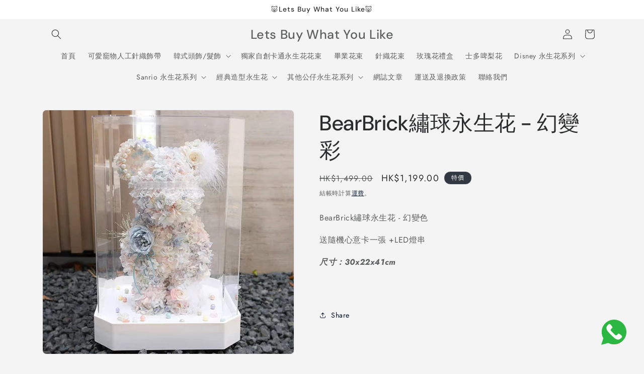

--- FILE ---
content_type: text/html; charset=utf-8
request_url: https://letsbuywhatyoulike.com/products/bearbrick%E7%B9%A1%E7%90%83%E6%B0%B8%E7%94%9F%E8%8A%B1-%E5%B9%BB%E8%AE%8A%E5%BD%A9
body_size: 28167
content:
<!doctype html>
<html class="js" lang="zh-TW">
  <head>
    <meta charset="utf-8">
    <meta http-equiv="X-UA-Compatible" content="IE=edge">
    <meta name="viewport" content="width=device-width,initial-scale=1">
    <meta name="theme-color" content="">
    <link rel="canonical" href="https://letsbuywhatyoulike.com/products/bearbrick%e7%b9%a1%e7%90%83%e6%b0%b8%e7%94%9f%e8%8a%b1-%e5%b9%bb%e8%ae%8a%e5%bd%a9"><link rel="preconnect" href="https://fonts.shopifycdn.com" crossorigin><title>
      BearBrick繡球永生花 - 幻變彩
 &ndash; Lets Buy What You Like</title>

    
      <meta name="description" content="BearBrick繡球永生花 - 幻變色 送隨機心意卡一張 +LED燈串 尺寸：30x22x41cm  ">
    

    

<meta property="og:site_name" content="Lets Buy What You Like">
<meta property="og:url" content="https://letsbuywhatyoulike.com/products/bearbrick%e7%b9%a1%e7%90%83%e6%b0%b8%e7%94%9f%e8%8a%b1-%e5%b9%bb%e8%ae%8a%e5%bd%a9">
<meta property="og:title" content="BearBrick繡球永生花 - 幻變彩">
<meta property="og:type" content="product">
<meta property="og:description" content="BearBrick繡球永生花 - 幻變色 送隨機心意卡一張 +LED燈串 尺寸：30x22x41cm  "><meta property="og:image" content="http://letsbuywhatyoulike.com/cdn/shop/products/image_8e57ae6f-3b21-41ff-87a5-2ea3e8769338.jpg?v=1676794823">
  <meta property="og:image:secure_url" content="https://letsbuywhatyoulike.com/cdn/shop/products/image_8e57ae6f-3b21-41ff-87a5-2ea3e8769338.jpg?v=1676794823">
  <meta property="og:image:width" content="1170">
  <meta property="og:image:height" content="1136"><meta property="og:price:amount" content="1,199.00">
  <meta property="og:price:currency" content="HKD"><meta name="twitter:card" content="summary_large_image">
<meta name="twitter:title" content="BearBrick繡球永生花 - 幻變彩">
<meta name="twitter:description" content="BearBrick繡球永生花 - 幻變色 送隨機心意卡一張 +LED燈串 尺寸：30x22x41cm  ">


    <script src="//letsbuywhatyoulike.com/cdn/shop/t/6/assets/constants.js?v=132983761750457495441720263496" defer="defer"></script>
    <script src="//letsbuywhatyoulike.com/cdn/shop/t/6/assets/pubsub.js?v=158357773527763999511720263497" defer="defer"></script>
    <script src="//letsbuywhatyoulike.com/cdn/shop/t/6/assets/global.js?v=88558128918567037191720263496" defer="defer"></script><script src="//letsbuywhatyoulike.com/cdn/shop/t/6/assets/animations.js?v=88693664871331136111720263495" defer="defer"></script><script>window.performance && window.performance.mark && window.performance.mark('shopify.content_for_header.start');</script><meta name="facebook-domain-verification" content="wflb2fw2lg8zpanz0hdak4j7w7plbr">
<meta name="google-site-verification" content="Ma9Rdp0bcBG-Z4G21wkGl5QC3o6F7P3HBqhTH6uEtgc">
<meta id="shopify-digital-wallet" name="shopify-digital-wallet" content="/54886039766/digital_wallets/dialog">
<link rel="alternate" type="application/json+oembed" href="https://letsbuywhatyoulike.com/products/bearbrick%e7%b9%a1%e7%90%83%e6%b0%b8%e7%94%9f%e8%8a%b1-%e5%b9%bb%e8%ae%8a%e5%bd%a9.oembed">
<script async="async" src="/checkouts/internal/preloads.js?locale=zh-HK"></script>
<script id="shopify-features" type="application/json">{"accessToken":"2e5ec8fcebf959eebb777209c29ea7b7","betas":["rich-media-storefront-analytics"],"domain":"letsbuywhatyoulike.com","predictiveSearch":false,"shopId":54886039766,"locale":"zh-tw"}</script>
<script>var Shopify = Shopify || {};
Shopify.shop = "letsbuyhairaccessories.myshopify.com";
Shopify.locale = "zh-TW";
Shopify.currency = {"active":"HKD","rate":"1.0"};
Shopify.country = "HK";
Shopify.theme = {"name":"Janjan2","id":143355347158,"schema_name":"Trade","schema_version":"15.0.0","theme_store_id":2699,"role":"main"};
Shopify.theme.handle = "null";
Shopify.theme.style = {"id":null,"handle":null};
Shopify.cdnHost = "letsbuywhatyoulike.com/cdn";
Shopify.routes = Shopify.routes || {};
Shopify.routes.root = "/";</script>
<script type="module">!function(o){(o.Shopify=o.Shopify||{}).modules=!0}(window);</script>
<script>!function(o){function n(){var o=[];function n(){o.push(Array.prototype.slice.apply(arguments))}return n.q=o,n}var t=o.Shopify=o.Shopify||{};t.loadFeatures=n(),t.autoloadFeatures=n()}(window);</script>
<script id="shop-js-analytics" type="application/json">{"pageType":"product"}</script>
<script defer="defer" async type="module" src="//letsbuywhatyoulike.com/cdn/shopifycloud/shop-js/modules/v2/client.init-shop-cart-sync_BTBdQnDM.zh-TW.esm.js"></script>
<script defer="defer" async type="module" src="//letsbuywhatyoulike.com/cdn/shopifycloud/shop-js/modules/v2/chunk.common_ChTwy-Sr.esm.js"></script>
<script type="module">
  await import("//letsbuywhatyoulike.com/cdn/shopifycloud/shop-js/modules/v2/client.init-shop-cart-sync_BTBdQnDM.zh-TW.esm.js");
await import("//letsbuywhatyoulike.com/cdn/shopifycloud/shop-js/modules/v2/chunk.common_ChTwy-Sr.esm.js");

  window.Shopify.SignInWithShop?.initShopCartSync?.({"fedCMEnabled":true,"windoidEnabled":true});

</script>
<script id="__st">var __st={"a":54886039766,"offset":28800,"reqid":"be91f269-62ad-4d65-a9c1-30a806b85c6a-1768912223","pageurl":"letsbuywhatyoulike.com\/products\/bearbrick%E7%B9%A1%E7%90%83%E6%B0%B8%E7%94%9F%E8%8A%B1-%E5%B9%BB%E8%AE%8A%E5%BD%A9","u":"f11450550ee3","p":"product","rtyp":"product","rid":8000016875734};</script>
<script>window.ShopifyPaypalV4VisibilityTracking = true;</script>
<script id="captcha-bootstrap">!function(){'use strict';const t='contact',e='account',n='new_comment',o=[[t,t],['blogs',n],['comments',n],[t,'customer']],c=[[e,'customer_login'],[e,'guest_login'],[e,'recover_customer_password'],[e,'create_customer']],r=t=>t.map((([t,e])=>`form[action*='/${t}']:not([data-nocaptcha='true']) input[name='form_type'][value='${e}']`)).join(','),a=t=>()=>t?[...document.querySelectorAll(t)].map((t=>t.form)):[];function s(){const t=[...o],e=r(t);return a(e)}const i='password',u='form_key',d=['recaptcha-v3-token','g-recaptcha-response','h-captcha-response',i],f=()=>{try{return window.sessionStorage}catch{return}},m='__shopify_v',_=t=>t.elements[u];function p(t,e,n=!1){try{const o=window.sessionStorage,c=JSON.parse(o.getItem(e)),{data:r}=function(t){const{data:e,action:n}=t;return t[m]||n?{data:e,action:n}:{data:t,action:n}}(c);for(const[e,n]of Object.entries(r))t.elements[e]&&(t.elements[e].value=n);n&&o.removeItem(e)}catch(o){console.error('form repopulation failed',{error:o})}}const l='form_type',E='cptcha';function T(t){t.dataset[E]=!0}const w=window,h=w.document,L='Shopify',v='ce_forms',y='captcha';let A=!1;((t,e)=>{const n=(g='f06e6c50-85a8-45c8-87d0-21a2b65856fe',I='https://cdn.shopify.com/shopifycloud/storefront-forms-hcaptcha/ce_storefront_forms_captcha_hcaptcha.v1.5.2.iife.js',D={infoText:'已受到 hCaptcha 保護',privacyText:'隱私',termsText:'條款'},(t,e,n)=>{const o=w[L][v],c=o.bindForm;if(c)return c(t,g,e,D).then(n);var r;o.q.push([[t,g,e,D],n]),r=I,A||(h.body.append(Object.assign(h.createElement('script'),{id:'captcha-provider',async:!0,src:r})),A=!0)});var g,I,D;w[L]=w[L]||{},w[L][v]=w[L][v]||{},w[L][v].q=[],w[L][y]=w[L][y]||{},w[L][y].protect=function(t,e){n(t,void 0,e),T(t)},Object.freeze(w[L][y]),function(t,e,n,w,h,L){const[v,y,A,g]=function(t,e,n){const i=e?o:[],u=t?c:[],d=[...i,...u],f=r(d),m=r(i),_=r(d.filter((([t,e])=>n.includes(e))));return[a(f),a(m),a(_),s()]}(w,h,L),I=t=>{const e=t.target;return e instanceof HTMLFormElement?e:e&&e.form},D=t=>v().includes(t);t.addEventListener('submit',(t=>{const e=I(t);if(!e)return;const n=D(e)&&!e.dataset.hcaptchaBound&&!e.dataset.recaptchaBound,o=_(e),c=g().includes(e)&&(!o||!o.value);(n||c)&&t.preventDefault(),c&&!n&&(function(t){try{if(!f())return;!function(t){const e=f();if(!e)return;const n=_(t);if(!n)return;const o=n.value;o&&e.removeItem(o)}(t);const e=Array.from(Array(32),(()=>Math.random().toString(36)[2])).join('');!function(t,e){_(t)||t.append(Object.assign(document.createElement('input'),{type:'hidden',name:u})),t.elements[u].value=e}(t,e),function(t,e){const n=f();if(!n)return;const o=[...t.querySelectorAll(`input[type='${i}']`)].map((({name:t})=>t)),c=[...d,...o],r={};for(const[a,s]of new FormData(t).entries())c.includes(a)||(r[a]=s);n.setItem(e,JSON.stringify({[m]:1,action:t.action,data:r}))}(t,e)}catch(e){console.error('failed to persist form',e)}}(e),e.submit())}));const S=(t,e)=>{t&&!t.dataset[E]&&(n(t,e.some((e=>e===t))),T(t))};for(const o of['focusin','change'])t.addEventListener(o,(t=>{const e=I(t);D(e)&&S(e,y())}));const B=e.get('form_key'),M=e.get(l),P=B&&M;t.addEventListener('DOMContentLoaded',(()=>{const t=y();if(P)for(const e of t)e.elements[l].value===M&&p(e,B);[...new Set([...A(),...v().filter((t=>'true'===t.dataset.shopifyCaptcha))])].forEach((e=>S(e,t)))}))}(h,new URLSearchParams(w.location.search),n,t,e,['guest_login'])})(!0,!0)}();</script>
<script integrity="sha256-4kQ18oKyAcykRKYeNunJcIwy7WH5gtpwJnB7kiuLZ1E=" data-source-attribution="shopify.loadfeatures" defer="defer" src="//letsbuywhatyoulike.com/cdn/shopifycloud/storefront/assets/storefront/load_feature-a0a9edcb.js" crossorigin="anonymous"></script>
<script data-source-attribution="shopify.dynamic_checkout.dynamic.init">var Shopify=Shopify||{};Shopify.PaymentButton=Shopify.PaymentButton||{isStorefrontPortableWallets:!0,init:function(){window.Shopify.PaymentButton.init=function(){};var t=document.createElement("script");t.src="https://letsbuywhatyoulike.com/cdn/shopifycloud/portable-wallets/latest/portable-wallets.zh-tw.js",t.type="module",document.head.appendChild(t)}};
</script>
<script data-source-attribution="shopify.dynamic_checkout.buyer_consent">
  function portableWalletsHideBuyerConsent(e){var t=document.getElementById("shopify-buyer-consent"),n=document.getElementById("shopify-subscription-policy-button");t&&n&&(t.classList.add("hidden"),t.setAttribute("aria-hidden","true"),n.removeEventListener("click",e))}function portableWalletsShowBuyerConsent(e){var t=document.getElementById("shopify-buyer-consent"),n=document.getElementById("shopify-subscription-policy-button");t&&n&&(t.classList.remove("hidden"),t.removeAttribute("aria-hidden"),n.addEventListener("click",e))}window.Shopify?.PaymentButton&&(window.Shopify.PaymentButton.hideBuyerConsent=portableWalletsHideBuyerConsent,window.Shopify.PaymentButton.showBuyerConsent=portableWalletsShowBuyerConsent);
</script>
<script data-source-attribution="shopify.dynamic_checkout.cart.bootstrap">document.addEventListener("DOMContentLoaded",(function(){function t(){return document.querySelector("shopify-accelerated-checkout-cart, shopify-accelerated-checkout")}if(t())Shopify.PaymentButton.init();else{new MutationObserver((function(e,n){t()&&(Shopify.PaymentButton.init(),n.disconnect())})).observe(document.body,{childList:!0,subtree:!0})}}));
</script>
<script id="sections-script" data-sections="header" defer="defer" src="//letsbuywhatyoulike.com/cdn/shop/t/6/compiled_assets/scripts.js?v=794"></script>
<script>window.performance && window.performance.mark && window.performance.mark('shopify.content_for_header.end');</script>


    <style data-shopify>
      @font-face {
  font-family: Jost;
  font-weight: 400;
  font-style: normal;
  font-display: swap;
  src: url("//letsbuywhatyoulike.com/cdn/fonts/jost/jost_n4.d47a1b6347ce4a4c9f437608011273009d91f2b7.woff2") format("woff2"),
       url("//letsbuywhatyoulike.com/cdn/fonts/jost/jost_n4.791c46290e672b3f85c3d1c651ef2efa3819eadd.woff") format("woff");
}

      @font-face {
  font-family: Jost;
  font-weight: 700;
  font-style: normal;
  font-display: swap;
  src: url("//letsbuywhatyoulike.com/cdn/fonts/jost/jost_n7.921dc18c13fa0b0c94c5e2517ffe06139c3615a3.woff2") format("woff2"),
       url("//letsbuywhatyoulike.com/cdn/fonts/jost/jost_n7.cbfc16c98c1e195f46c536e775e4e959c5f2f22b.woff") format("woff");
}

      @font-face {
  font-family: Jost;
  font-weight: 400;
  font-style: italic;
  font-display: swap;
  src: url("//letsbuywhatyoulike.com/cdn/fonts/jost/jost_i4.b690098389649750ada222b9763d55796c5283a5.woff2") format("woff2"),
       url("//letsbuywhatyoulike.com/cdn/fonts/jost/jost_i4.fd766415a47e50b9e391ae7ec04e2ae25e7e28b0.woff") format("woff");
}

      @font-face {
  font-family: Jost;
  font-weight: 700;
  font-style: italic;
  font-display: swap;
  src: url("//letsbuywhatyoulike.com/cdn/fonts/jost/jost_i7.d8201b854e41e19d7ed9b1a31fe4fe71deea6d3f.woff2") format("woff2"),
       url("//letsbuywhatyoulike.com/cdn/fonts/jost/jost_i7.eae515c34e26b6c853efddc3fc0c552e0de63757.woff") format("woff");
}

      @font-face {
  font-family: "DM Sans";
  font-weight: 500;
  font-style: normal;
  font-display: swap;
  src: url("//letsbuywhatyoulike.com/cdn/fonts/dm_sans/dmsans_n5.8a0f1984c77eb7186ceb87c4da2173ff65eb012e.woff2") format("woff2"),
       url("//letsbuywhatyoulike.com/cdn/fonts/dm_sans/dmsans_n5.9ad2e755a89e15b3d6c53259daad5fc9609888e6.woff") format("woff");
}


      
        :root,
        .color-scheme-1 {
          --color-background: 244,244,244;
        
          --gradient-background: #f4f4f4;
        

        

        --color-foreground: 43,44,45;
        --color-background-contrast: 180,180,180;
        --color-shadow: 0,17,40;
        --color-button: 183,172,162;
        --color-button-text: 38,38,38;
        --color-secondary-button: 244,244,244;
        --color-secondary-button-text: 0,17,40;
        --color-link: 0,17,40;
        --color-badge-foreground: 43,44,45;
        --color-badge-background: 244,244,244;
        --color-badge-border: 43,44,45;
        --payment-terms-background-color: rgb(244 244 244);
      }
      
        
        .color-scheme-2 {
          --color-background: 255,255,255;
        
          --gradient-background: #ffffff;
        

        

        --color-foreground: 38,38,38;
        --color-background-contrast: 191,191,191;
        --color-shadow: 0,17,40;
        --color-button: 121,112,104;
        --color-button-text: 255,255,255;
        --color-secondary-button: 255,255,255;
        --color-secondary-button-text: 121,117,114;
        --color-link: 121,117,114;
        --color-badge-foreground: 38,38,38;
        --color-badge-background: 255,255,255;
        --color-badge-border: 38,38,38;
        --payment-terms-background-color: rgb(255 255 255);
      }
      
        
        .color-scheme-3 {
          --color-background: 194,183,172;
        
          --gradient-background: #c2b7ac;
        

        

        --color-foreground: 38,38,38;
        --color-background-contrast: 137,119,101;
        --color-shadow: 0,17,40;
        --color-button: 253,253,253;
        --color-button-text: 38,38,38;
        --color-secondary-button: 194,183,172;
        --color-secondary-button-text: 84,72,60;
        --color-link: 84,72,60;
        --color-badge-foreground: 38,38,38;
        --color-badge-background: 194,183,172;
        --color-badge-border: 38,38,38;
        --payment-terms-background-color: rgb(194 183 172);
      }
      
        
        .color-scheme-4 {
          --color-background: 28,34,40;
        
          --gradient-background: #1c2228;
        

        

        --color-foreground: 255,255,255;
        --color-background-contrast: 39,47,55;
        --color-shadow: 0,17,40;
        --color-button: 255,255,255;
        --color-button-text: 0,17,40;
        --color-secondary-button: 28,34,40;
        --color-secondary-button-text: 255,255,255;
        --color-link: 255,255,255;
        --color-badge-foreground: 255,255,255;
        --color-badge-background: 28,34,40;
        --color-badge-border: 255,255,255;
        --payment-terms-background-color: rgb(28 34 40);
      }
      
        
        .color-scheme-5 {
          --color-background: 50,56,65;
        
          --gradient-background: #323841;
        

        

        --color-foreground: 255,255,255;
        --color-background-contrast: 61,68,79;
        --color-shadow: 0,17,40;
        --color-button: 183,172,162;
        --color-button-text: 38,38,38;
        --color-secondary-button: 50,56,65;
        --color-secondary-button-text: 255,255,255;
        --color-link: 255,255,255;
        --color-badge-foreground: 255,255,255;
        --color-badge-background: 50,56,65;
        --color-badge-border: 255,255,255;
        --payment-terms-background-color: rgb(50 56 65);
      }
      
        
        .color-scheme-cbed76cc-f930-49a8-92ef-601243fd1fe2 {
          --color-background: 244,244,244;
        
          --gradient-background: #f4f4f4;
        

        

        --color-foreground: 43,44,45;
        --color-background-contrast: 180,180,180;
        --color-shadow: 0,17,40;
        --color-button: 183,172,162;
        --color-button-text: 38,38,38;
        --color-secondary-button: 244,244,244;
        --color-secondary-button-text: 0,17,40;
        --color-link: 0,17,40;
        --color-badge-foreground: 43,44,45;
        --color-badge-background: 244,244,244;
        --color-badge-border: 43,44,45;
        --payment-terms-background-color: rgb(244 244 244);
      }
      
        
        .color-scheme-6ea1cb19-3eb6-4b27-90bb-558c4384328d {
          --color-background: 204,142,184;
        
          --gradient-background: #cc8eb8;
        

        

        --color-foreground: 43,44,45;
        --color-background-contrast: 151,68,124;
        --color-shadow: 0,17,40;
        --color-button: 183,172,162;
        --color-button-text: 38,38,38;
        --color-secondary-button: 204,142,184;
        --color-secondary-button-text: 0,17,40;
        --color-link: 0,17,40;
        --color-badge-foreground: 43,44,45;
        --color-badge-background: 204,142,184;
        --color-badge-border: 43,44,45;
        --payment-terms-background-color: rgb(204 142 184);
      }
      

      body, .color-scheme-1, .color-scheme-2, .color-scheme-3, .color-scheme-4, .color-scheme-5, .color-scheme-cbed76cc-f930-49a8-92ef-601243fd1fe2, .color-scheme-6ea1cb19-3eb6-4b27-90bb-558c4384328d {
        color: rgba(var(--color-foreground), 0.75);
        background-color: rgb(var(--color-background));
      }

      :root {
        --font-body-family: Jost, sans-serif;
        --font-body-style: normal;
        --font-body-weight: 400;
        --font-body-weight-bold: 700;

        --font-heading-family: "DM Sans", sans-serif;
        --font-heading-style: normal;
        --font-heading-weight: 500;

        --font-body-scale: 1.0;
        --font-heading-scale: 1.05;

        --media-padding: px;
        --media-border-opacity: 0.05;
        --media-border-width: 1px;
        --media-radius: 8px;
        --media-shadow-opacity: 0.0;
        --media-shadow-horizontal-offset: 0px;
        --media-shadow-vertical-offset: 4px;
        --media-shadow-blur-radius: 5px;
        --media-shadow-visible: 0;

        --page-width: 120rem;
        --page-width-margin: 0rem;

        --product-card-image-padding: 1.2rem;
        --product-card-corner-radius: 0.8rem;
        --product-card-text-alignment: left;
        --product-card-border-width: 0.0rem;
        --product-card-border-opacity: 0.1;
        --product-card-shadow-opacity: 0.0;
        --product-card-shadow-visible: 0;
        --product-card-shadow-horizontal-offset: 0.0rem;
        --product-card-shadow-vertical-offset: 0.4rem;
        --product-card-shadow-blur-radius: 0.5rem;

        --collection-card-image-padding: 0.0rem;
        --collection-card-corner-radius: 0.8rem;
        --collection-card-text-alignment: left;
        --collection-card-border-width: 0.0rem;
        --collection-card-border-opacity: 0.1;
        --collection-card-shadow-opacity: 0.0;
        --collection-card-shadow-visible: 0;
        --collection-card-shadow-horizontal-offset: 0.0rem;
        --collection-card-shadow-vertical-offset: 0.4rem;
        --collection-card-shadow-blur-radius: 0.5rem;

        --blog-card-image-padding: 0.0rem;
        --blog-card-corner-radius: 0.8rem;
        --blog-card-text-alignment: left;
        --blog-card-border-width: 0.0rem;
        --blog-card-border-opacity: 0.1;
        --blog-card-shadow-opacity: 0.0;
        --blog-card-shadow-visible: 0;
        --blog-card-shadow-horizontal-offset: 0.0rem;
        --blog-card-shadow-vertical-offset: 0.4rem;
        --blog-card-shadow-blur-radius: 0.5rem;

        --badge-corner-radius: 4.0rem;

        --popup-border-width: 1px;
        --popup-border-opacity: 0.1;
        --popup-corner-radius: 8px;
        --popup-shadow-opacity: 0.05;
        --popup-shadow-horizontal-offset: 0px;
        --popup-shadow-vertical-offset: 4px;
        --popup-shadow-blur-radius: 5px;

        --drawer-border-width: 1px;
        --drawer-border-opacity: 0.1;
        --drawer-shadow-opacity: 0.0;
        --drawer-shadow-horizontal-offset: 0px;
        --drawer-shadow-vertical-offset: 4px;
        --drawer-shadow-blur-radius: 5px;

        --spacing-sections-desktop: 0px;
        --spacing-sections-mobile: 0px;

        --grid-desktop-vertical-spacing: 12px;
        --grid-desktop-horizontal-spacing: 12px;
        --grid-mobile-vertical-spacing: 6px;
        --grid-mobile-horizontal-spacing: 6px;

        --text-boxes-border-opacity: 0.1;
        --text-boxes-border-width: 0px;
        --text-boxes-radius: 8px;
        --text-boxes-shadow-opacity: 0.0;
        --text-boxes-shadow-visible: 0;
        --text-boxes-shadow-horizontal-offset: 0px;
        --text-boxes-shadow-vertical-offset: 4px;
        --text-boxes-shadow-blur-radius: 5px;

        --buttons-radius: 6px;
        --buttons-radius-outset: 7px;
        --buttons-border-width: 1px;
        --buttons-border-opacity: 1.0;
        --buttons-shadow-opacity: 0.0;
        --buttons-shadow-visible: 0;
        --buttons-shadow-horizontal-offset: 0px;
        --buttons-shadow-vertical-offset: 4px;
        --buttons-shadow-blur-radius: 5px;
        --buttons-border-offset: 0.3px;

        --inputs-radius: 6px;
        --inputs-border-width: 1px;
        --inputs-border-opacity: 0.55;
        --inputs-shadow-opacity: 0.0;
        --inputs-shadow-horizontal-offset: 0px;
        --inputs-margin-offset: 0px;
        --inputs-shadow-vertical-offset: 4px;
        --inputs-shadow-blur-radius: 5px;
        --inputs-radius-outset: 7px;

        --variant-pills-radius: 40px;
        --variant-pills-border-width: 1px;
        --variant-pills-border-opacity: 0.55;
        --variant-pills-shadow-opacity: 0.0;
        --variant-pills-shadow-horizontal-offset: 0px;
        --variant-pills-shadow-vertical-offset: 4px;
        --variant-pills-shadow-blur-radius: 5px;
      }

      *,
      *::before,
      *::after {
        box-sizing: inherit;
      }

      html {
        box-sizing: border-box;
        font-size: calc(var(--font-body-scale) * 62.5%);
        height: 100%;
      }

      body {
        display: grid;
        grid-template-rows: auto auto 1fr auto;
        grid-template-columns: 100%;
        min-height: 100%;
        margin: 0;
        font-size: 1.5rem;
        letter-spacing: 0.06rem;
        line-height: calc(1 + 0.8 / var(--font-body-scale));
        font-family: var(--font-body-family);
        font-style: var(--font-body-style);
        font-weight: var(--font-body-weight);
      }

      @media screen and (min-width: 750px) {
        body {
          font-size: 1.6rem;
        }
      }
    </style>

    <link href="//letsbuywhatyoulike.com/cdn/shop/t/6/assets/base.css?v=144968985024194912401720263495" rel="stylesheet" type="text/css" media="all" />

      <link rel="preload" as="font" href="//letsbuywhatyoulike.com/cdn/fonts/jost/jost_n4.d47a1b6347ce4a4c9f437608011273009d91f2b7.woff2" type="font/woff2" crossorigin>
      

      <link rel="preload" as="font" href="//letsbuywhatyoulike.com/cdn/fonts/dm_sans/dmsans_n5.8a0f1984c77eb7186ceb87c4da2173ff65eb012e.woff2" type="font/woff2" crossorigin>
      
<link
        rel="stylesheet"
        href="//letsbuywhatyoulike.com/cdn/shop/t/6/assets/component-predictive-search.css?v=118923337488134913561720263496"
        media="print"
        onload="this.media='all'"
      ><script>
      if (Shopify.designMode) {
        document.documentElement.classList.add('shopify-design-mode');
      }
    </script>
  <!-- BEGIN app block: shopify://apps/musbu-wa-chat/blocks/app-embed/267d7a73-494b-4925-ba55-49fe70b0f09e -->

<div id="cx_whatsapp_init"></div>


<script>
console.log("--------------CX - WhatsApp Chat---------------");
window.cxMusbuMetaData = ;

// Check if FontAwesome object exists
if (typeof FontAwesome == "undefined") {
    // FontAwesome is not loaded, add the CDN link
    var link = document.createElement("link");
    link.rel = "stylesheet";
    link.href = "https://cdnjs.cloudflare.com/ajax/libs/font-awesome/5.15.3/css/fontawesome.min.css";
    link.integrity = "sha512-OdEXQYCOldjqUEsuMKsZRj93Ht23QRlhIb8E/X0sbwZhme8eUw6g8q7AdxGJKakcBbv7+/PX0Gc2btf7Ru8cZA==";
    link.crossOrigin = "anonymous";
    link.referrerPolicy = "no-referrer";
    document.head.appendChild(link);
}
</script>


<!-- END app block --><script src="https://cdn.shopify.com/extensions/019a15d4-71d4-7279-8062-f2f76f98d8e1/musbu-49/assets/cx_whatsapp_button.js" type="text/javascript" defer="defer"></script>
<link href="https://cdn.shopify.com/extensions/019a15d4-71d4-7279-8062-f2f76f98d8e1/musbu-49/assets/musbu-chat-support.css" rel="stylesheet" type="text/css" media="all">
<link href="https://monorail-edge.shopifysvc.com" rel="dns-prefetch">
<script>(function(){if ("sendBeacon" in navigator && "performance" in window) {try {var session_token_from_headers = performance.getEntriesByType('navigation')[0].serverTiming.find(x => x.name == '_s').description;} catch {var session_token_from_headers = undefined;}var session_cookie_matches = document.cookie.match(/_shopify_s=([^;]*)/);var session_token_from_cookie = session_cookie_matches && session_cookie_matches.length === 2 ? session_cookie_matches[1] : "";var session_token = session_token_from_headers || session_token_from_cookie || "";function handle_abandonment_event(e) {var entries = performance.getEntries().filter(function(entry) {return /monorail-edge.shopifysvc.com/.test(entry.name);});if (!window.abandonment_tracked && entries.length === 0) {window.abandonment_tracked = true;var currentMs = Date.now();var navigation_start = performance.timing.navigationStart;var payload = {shop_id: 54886039766,url: window.location.href,navigation_start,duration: currentMs - navigation_start,session_token,page_type: "product"};window.navigator.sendBeacon("https://monorail-edge.shopifysvc.com/v1/produce", JSON.stringify({schema_id: "online_store_buyer_site_abandonment/1.1",payload: payload,metadata: {event_created_at_ms: currentMs,event_sent_at_ms: currentMs}}));}}window.addEventListener('pagehide', handle_abandonment_event);}}());</script>
<script id="web-pixels-manager-setup">(function e(e,d,r,n,o){if(void 0===o&&(o={}),!Boolean(null===(a=null===(i=window.Shopify)||void 0===i?void 0:i.analytics)||void 0===a?void 0:a.replayQueue)){var i,a;window.Shopify=window.Shopify||{};var t=window.Shopify;t.analytics=t.analytics||{};var s=t.analytics;s.replayQueue=[],s.publish=function(e,d,r){return s.replayQueue.push([e,d,r]),!0};try{self.performance.mark("wpm:start")}catch(e){}var l=function(){var e={modern:/Edge?\/(1{2}[4-9]|1[2-9]\d|[2-9]\d{2}|\d{4,})\.\d+(\.\d+|)|Firefox\/(1{2}[4-9]|1[2-9]\d|[2-9]\d{2}|\d{4,})\.\d+(\.\d+|)|Chrom(ium|e)\/(9{2}|\d{3,})\.\d+(\.\d+|)|(Maci|X1{2}).+ Version\/(15\.\d+|(1[6-9]|[2-9]\d|\d{3,})\.\d+)([,.]\d+|)( \(\w+\)|)( Mobile\/\w+|) Safari\/|Chrome.+OPR\/(9{2}|\d{3,})\.\d+\.\d+|(CPU[ +]OS|iPhone[ +]OS|CPU[ +]iPhone|CPU IPhone OS|CPU iPad OS)[ +]+(15[._]\d+|(1[6-9]|[2-9]\d|\d{3,})[._]\d+)([._]\d+|)|Android:?[ /-](13[3-9]|1[4-9]\d|[2-9]\d{2}|\d{4,})(\.\d+|)(\.\d+|)|Android.+Firefox\/(13[5-9]|1[4-9]\d|[2-9]\d{2}|\d{4,})\.\d+(\.\d+|)|Android.+Chrom(ium|e)\/(13[3-9]|1[4-9]\d|[2-9]\d{2}|\d{4,})\.\d+(\.\d+|)|SamsungBrowser\/([2-9]\d|\d{3,})\.\d+/,legacy:/Edge?\/(1[6-9]|[2-9]\d|\d{3,})\.\d+(\.\d+|)|Firefox\/(5[4-9]|[6-9]\d|\d{3,})\.\d+(\.\d+|)|Chrom(ium|e)\/(5[1-9]|[6-9]\d|\d{3,})\.\d+(\.\d+|)([\d.]+$|.*Safari\/(?![\d.]+ Edge\/[\d.]+$))|(Maci|X1{2}).+ Version\/(10\.\d+|(1[1-9]|[2-9]\d|\d{3,})\.\d+)([,.]\d+|)( \(\w+\)|)( Mobile\/\w+|) Safari\/|Chrome.+OPR\/(3[89]|[4-9]\d|\d{3,})\.\d+\.\d+|(CPU[ +]OS|iPhone[ +]OS|CPU[ +]iPhone|CPU IPhone OS|CPU iPad OS)[ +]+(10[._]\d+|(1[1-9]|[2-9]\d|\d{3,})[._]\d+)([._]\d+|)|Android:?[ /-](13[3-9]|1[4-9]\d|[2-9]\d{2}|\d{4,})(\.\d+|)(\.\d+|)|Mobile Safari.+OPR\/([89]\d|\d{3,})\.\d+\.\d+|Android.+Firefox\/(13[5-9]|1[4-9]\d|[2-9]\d{2}|\d{4,})\.\d+(\.\d+|)|Android.+Chrom(ium|e)\/(13[3-9]|1[4-9]\d|[2-9]\d{2}|\d{4,})\.\d+(\.\d+|)|Android.+(UC? ?Browser|UCWEB|U3)[ /]?(15\.([5-9]|\d{2,})|(1[6-9]|[2-9]\d|\d{3,})\.\d+)\.\d+|SamsungBrowser\/(5\.\d+|([6-9]|\d{2,})\.\d+)|Android.+MQ{2}Browser\/(14(\.(9|\d{2,})|)|(1[5-9]|[2-9]\d|\d{3,})(\.\d+|))(\.\d+|)|K[Aa][Ii]OS\/(3\.\d+|([4-9]|\d{2,})\.\d+)(\.\d+|)/},d=e.modern,r=e.legacy,n=navigator.userAgent;return n.match(d)?"modern":n.match(r)?"legacy":"unknown"}(),u="modern"===l?"modern":"legacy",c=(null!=n?n:{modern:"",legacy:""})[u],f=function(e){return[e.baseUrl,"/wpm","/b",e.hashVersion,"modern"===e.buildTarget?"m":"l",".js"].join("")}({baseUrl:d,hashVersion:r,buildTarget:u}),m=function(e){var d=e.version,r=e.bundleTarget,n=e.surface,o=e.pageUrl,i=e.monorailEndpoint;return{emit:function(e){var a=e.status,t=e.errorMsg,s=(new Date).getTime(),l=JSON.stringify({metadata:{event_sent_at_ms:s},events:[{schema_id:"web_pixels_manager_load/3.1",payload:{version:d,bundle_target:r,page_url:o,status:a,surface:n,error_msg:t},metadata:{event_created_at_ms:s}}]});if(!i)return console&&console.warn&&console.warn("[Web Pixels Manager] No Monorail endpoint provided, skipping logging."),!1;try{return self.navigator.sendBeacon.bind(self.navigator)(i,l)}catch(e){}var u=new XMLHttpRequest;try{return u.open("POST",i,!0),u.setRequestHeader("Content-Type","text/plain"),u.send(l),!0}catch(e){return console&&console.warn&&console.warn("[Web Pixels Manager] Got an unhandled error while logging to Monorail."),!1}}}}({version:r,bundleTarget:l,surface:e.surface,pageUrl:self.location.href,monorailEndpoint:e.monorailEndpoint});try{o.browserTarget=l,function(e){var d=e.src,r=e.async,n=void 0===r||r,o=e.onload,i=e.onerror,a=e.sri,t=e.scriptDataAttributes,s=void 0===t?{}:t,l=document.createElement("script"),u=document.querySelector("head"),c=document.querySelector("body");if(l.async=n,l.src=d,a&&(l.integrity=a,l.crossOrigin="anonymous"),s)for(var f in s)if(Object.prototype.hasOwnProperty.call(s,f))try{l.dataset[f]=s[f]}catch(e){}if(o&&l.addEventListener("load",o),i&&l.addEventListener("error",i),u)u.appendChild(l);else{if(!c)throw new Error("Did not find a head or body element to append the script");c.appendChild(l)}}({src:f,async:!0,onload:function(){if(!function(){var e,d;return Boolean(null===(d=null===(e=window.Shopify)||void 0===e?void 0:e.analytics)||void 0===d?void 0:d.initialized)}()){var d=window.webPixelsManager.init(e)||void 0;if(d){var r=window.Shopify.analytics;r.replayQueue.forEach((function(e){var r=e[0],n=e[1],o=e[2];d.publishCustomEvent(r,n,o)})),r.replayQueue=[],r.publish=d.publishCustomEvent,r.visitor=d.visitor,r.initialized=!0}}},onerror:function(){return m.emit({status:"failed",errorMsg:"".concat(f," has failed to load")})},sri:function(e){var d=/^sha384-[A-Za-z0-9+/=]+$/;return"string"==typeof e&&d.test(e)}(c)?c:"",scriptDataAttributes:o}),m.emit({status:"loading"})}catch(e){m.emit({status:"failed",errorMsg:(null==e?void 0:e.message)||"Unknown error"})}}})({shopId: 54886039766,storefrontBaseUrl: "https://letsbuywhatyoulike.com",extensionsBaseUrl: "https://extensions.shopifycdn.com/cdn/shopifycloud/web-pixels-manager",monorailEndpoint: "https://monorail-edge.shopifysvc.com/unstable/produce_batch",surface: "storefront-renderer",enabledBetaFlags: ["2dca8a86"],webPixelsConfigList: [{"id":"1413251286","configuration":"{\"config\":\"{\\\"google_tag_ids\\\":[\\\"G-DM43BX83CJ\\\",\\\"GT-TQVQ55Z2\\\"],\\\"target_country\\\":\\\"ZZ\\\",\\\"gtag_events\\\":[{\\\"type\\\":\\\"search\\\",\\\"action_label\\\":\\\"G-DM43BX83CJ\\\"},{\\\"type\\\":\\\"begin_checkout\\\",\\\"action_label\\\":\\\"G-DM43BX83CJ\\\"},{\\\"type\\\":\\\"view_item\\\",\\\"action_label\\\":[\\\"G-DM43BX83CJ\\\",\\\"MC-NK1LTGTTGY\\\"]},{\\\"type\\\":\\\"purchase\\\",\\\"action_label\\\":[\\\"G-DM43BX83CJ\\\",\\\"MC-NK1LTGTTGY\\\"]},{\\\"type\\\":\\\"page_view\\\",\\\"action_label\\\":[\\\"G-DM43BX83CJ\\\",\\\"MC-NK1LTGTTGY\\\"]},{\\\"type\\\":\\\"add_payment_info\\\",\\\"action_label\\\":\\\"G-DM43BX83CJ\\\"},{\\\"type\\\":\\\"add_to_cart\\\",\\\"action_label\\\":\\\"G-DM43BX83CJ\\\"}],\\\"enable_monitoring_mode\\\":false}\"}","eventPayloadVersion":"v1","runtimeContext":"OPEN","scriptVersion":"b2a88bafab3e21179ed38636efcd8a93","type":"APP","apiClientId":1780363,"privacyPurposes":[],"dataSharingAdjustments":{"protectedCustomerApprovalScopes":["read_customer_address","read_customer_email","read_customer_name","read_customer_personal_data","read_customer_phone"]}},{"id":"214663382","configuration":"{\"pixel_id\":\"4391768137573886\",\"pixel_type\":\"facebook_pixel\",\"metaapp_system_user_token\":\"-\"}","eventPayloadVersion":"v1","runtimeContext":"OPEN","scriptVersion":"ca16bc87fe92b6042fbaa3acc2fbdaa6","type":"APP","apiClientId":2329312,"privacyPurposes":["ANALYTICS","MARKETING","SALE_OF_DATA"],"dataSharingAdjustments":{"protectedCustomerApprovalScopes":["read_customer_address","read_customer_email","read_customer_name","read_customer_personal_data","read_customer_phone"]}},{"id":"67731670","eventPayloadVersion":"v1","runtimeContext":"LAX","scriptVersion":"1","type":"CUSTOM","privacyPurposes":["ANALYTICS"],"name":"Google Analytics tag (migrated)"},{"id":"shopify-app-pixel","configuration":"{}","eventPayloadVersion":"v1","runtimeContext":"STRICT","scriptVersion":"0450","apiClientId":"shopify-pixel","type":"APP","privacyPurposes":["ANALYTICS","MARKETING"]},{"id":"shopify-custom-pixel","eventPayloadVersion":"v1","runtimeContext":"LAX","scriptVersion":"0450","apiClientId":"shopify-pixel","type":"CUSTOM","privacyPurposes":["ANALYTICS","MARKETING"]}],isMerchantRequest: false,initData: {"shop":{"name":"Lets Buy What You Like","paymentSettings":{"currencyCode":"HKD"},"myshopifyDomain":"letsbuyhairaccessories.myshopify.com","countryCode":"HK","storefrontUrl":"https:\/\/letsbuywhatyoulike.com"},"customer":null,"cart":null,"checkout":null,"productVariants":[{"price":{"amount":1199.0,"currencyCode":"HKD"},"product":{"title":"BearBrick繡球永生花 - 幻變彩","vendor":"Lets Buy What You Like","id":"8000016875734","untranslatedTitle":"BearBrick繡球永生花 - 幻變彩","url":"\/products\/bearbrick%E7%B9%A1%E7%90%83%E6%B0%B8%E7%94%9F%E8%8A%B1-%E5%B9%BB%E8%AE%8A%E5%BD%A9","type":"永生花"},"id":"44025809371350","image":{"src":"\/\/letsbuywhatyoulike.com\/cdn\/shop\/products\/image_8e57ae6f-3b21-41ff-87a5-2ea3e8769338.jpg?v=1676794823"},"sku":null,"title":"Default Title","untranslatedTitle":"Default Title"}],"purchasingCompany":null},},"https://letsbuywhatyoulike.com/cdn","fcfee988w5aeb613cpc8e4bc33m6693e112",{"modern":"","legacy":""},{"shopId":"54886039766","storefrontBaseUrl":"https:\/\/letsbuywhatyoulike.com","extensionBaseUrl":"https:\/\/extensions.shopifycdn.com\/cdn\/shopifycloud\/web-pixels-manager","surface":"storefront-renderer","enabledBetaFlags":"[\"2dca8a86\"]","isMerchantRequest":"false","hashVersion":"fcfee988w5aeb613cpc8e4bc33m6693e112","publish":"custom","events":"[[\"page_viewed\",{}],[\"product_viewed\",{\"productVariant\":{\"price\":{\"amount\":1199.0,\"currencyCode\":\"HKD\"},\"product\":{\"title\":\"BearBrick繡球永生花 - 幻變彩\",\"vendor\":\"Lets Buy What You Like\",\"id\":\"8000016875734\",\"untranslatedTitle\":\"BearBrick繡球永生花 - 幻變彩\",\"url\":\"\/products\/bearbrick%E7%B9%A1%E7%90%83%E6%B0%B8%E7%94%9F%E8%8A%B1-%E5%B9%BB%E8%AE%8A%E5%BD%A9\",\"type\":\"永生花\"},\"id\":\"44025809371350\",\"image\":{\"src\":\"\/\/letsbuywhatyoulike.com\/cdn\/shop\/products\/image_8e57ae6f-3b21-41ff-87a5-2ea3e8769338.jpg?v=1676794823\"},\"sku\":null,\"title\":\"Default Title\",\"untranslatedTitle\":\"Default Title\"}}]]"});</script><script>
  window.ShopifyAnalytics = window.ShopifyAnalytics || {};
  window.ShopifyAnalytics.meta = window.ShopifyAnalytics.meta || {};
  window.ShopifyAnalytics.meta.currency = 'HKD';
  var meta = {"product":{"id":8000016875734,"gid":"gid:\/\/shopify\/Product\/8000016875734","vendor":"Lets Buy What You Like","type":"永生花","handle":"bearbrick繡球永生花-幻變彩","variants":[{"id":44025809371350,"price":119900,"name":"BearBrick繡球永生花 - 幻變彩","public_title":null,"sku":null}],"remote":false},"page":{"pageType":"product","resourceType":"product","resourceId":8000016875734,"requestId":"be91f269-62ad-4d65-a9c1-30a806b85c6a-1768912223"}};
  for (var attr in meta) {
    window.ShopifyAnalytics.meta[attr] = meta[attr];
  }
</script>
<script class="analytics">
  (function () {
    var customDocumentWrite = function(content) {
      var jquery = null;

      if (window.jQuery) {
        jquery = window.jQuery;
      } else if (window.Checkout && window.Checkout.$) {
        jquery = window.Checkout.$;
      }

      if (jquery) {
        jquery('body').append(content);
      }
    };

    var hasLoggedConversion = function(token) {
      if (token) {
        return document.cookie.indexOf('loggedConversion=' + token) !== -1;
      }
      return false;
    }

    var setCookieIfConversion = function(token) {
      if (token) {
        var twoMonthsFromNow = new Date(Date.now());
        twoMonthsFromNow.setMonth(twoMonthsFromNow.getMonth() + 2);

        document.cookie = 'loggedConversion=' + token + '; expires=' + twoMonthsFromNow;
      }
    }

    var trekkie = window.ShopifyAnalytics.lib = window.trekkie = window.trekkie || [];
    if (trekkie.integrations) {
      return;
    }
    trekkie.methods = [
      'identify',
      'page',
      'ready',
      'track',
      'trackForm',
      'trackLink'
    ];
    trekkie.factory = function(method) {
      return function() {
        var args = Array.prototype.slice.call(arguments);
        args.unshift(method);
        trekkie.push(args);
        return trekkie;
      };
    };
    for (var i = 0; i < trekkie.methods.length; i++) {
      var key = trekkie.methods[i];
      trekkie[key] = trekkie.factory(key);
    }
    trekkie.load = function(config) {
      trekkie.config = config || {};
      trekkie.config.initialDocumentCookie = document.cookie;
      var first = document.getElementsByTagName('script')[0];
      var script = document.createElement('script');
      script.type = 'text/javascript';
      script.onerror = function(e) {
        var scriptFallback = document.createElement('script');
        scriptFallback.type = 'text/javascript';
        scriptFallback.onerror = function(error) {
                var Monorail = {
      produce: function produce(monorailDomain, schemaId, payload) {
        var currentMs = new Date().getTime();
        var event = {
          schema_id: schemaId,
          payload: payload,
          metadata: {
            event_created_at_ms: currentMs,
            event_sent_at_ms: currentMs
          }
        };
        return Monorail.sendRequest("https://" + monorailDomain + "/v1/produce", JSON.stringify(event));
      },
      sendRequest: function sendRequest(endpointUrl, payload) {
        // Try the sendBeacon API
        if (window && window.navigator && typeof window.navigator.sendBeacon === 'function' && typeof window.Blob === 'function' && !Monorail.isIos12()) {
          var blobData = new window.Blob([payload], {
            type: 'text/plain'
          });

          if (window.navigator.sendBeacon(endpointUrl, blobData)) {
            return true;
          } // sendBeacon was not successful

        } // XHR beacon

        var xhr = new XMLHttpRequest();

        try {
          xhr.open('POST', endpointUrl);
          xhr.setRequestHeader('Content-Type', 'text/plain');
          xhr.send(payload);
        } catch (e) {
          console.log(e);
        }

        return false;
      },
      isIos12: function isIos12() {
        return window.navigator.userAgent.lastIndexOf('iPhone; CPU iPhone OS 12_') !== -1 || window.navigator.userAgent.lastIndexOf('iPad; CPU OS 12_') !== -1;
      }
    };
    Monorail.produce('monorail-edge.shopifysvc.com',
      'trekkie_storefront_load_errors/1.1',
      {shop_id: 54886039766,
      theme_id: 143355347158,
      app_name: "storefront",
      context_url: window.location.href,
      source_url: "//letsbuywhatyoulike.com/cdn/s/trekkie.storefront.cd680fe47e6c39ca5d5df5f0a32d569bc48c0f27.min.js"});

        };
        scriptFallback.async = true;
        scriptFallback.src = '//letsbuywhatyoulike.com/cdn/s/trekkie.storefront.cd680fe47e6c39ca5d5df5f0a32d569bc48c0f27.min.js';
        first.parentNode.insertBefore(scriptFallback, first);
      };
      script.async = true;
      script.src = '//letsbuywhatyoulike.com/cdn/s/trekkie.storefront.cd680fe47e6c39ca5d5df5f0a32d569bc48c0f27.min.js';
      first.parentNode.insertBefore(script, first);
    };
    trekkie.load(
      {"Trekkie":{"appName":"storefront","development":false,"defaultAttributes":{"shopId":54886039766,"isMerchantRequest":null,"themeId":143355347158,"themeCityHash":"11339522330640934005","contentLanguage":"zh-TW","currency":"HKD","eventMetadataId":"c2f3d6ea-6cc0-4449-b9a1-b588452f4e36"},"isServerSideCookieWritingEnabled":true,"monorailRegion":"shop_domain","enabledBetaFlags":["65f19447"]},"Session Attribution":{},"S2S":{"facebookCapiEnabled":true,"source":"trekkie-storefront-renderer","apiClientId":580111}}
    );

    var loaded = false;
    trekkie.ready(function() {
      if (loaded) return;
      loaded = true;

      window.ShopifyAnalytics.lib = window.trekkie;

      var originalDocumentWrite = document.write;
      document.write = customDocumentWrite;
      try { window.ShopifyAnalytics.merchantGoogleAnalytics.call(this); } catch(error) {};
      document.write = originalDocumentWrite;

      window.ShopifyAnalytics.lib.page(null,{"pageType":"product","resourceType":"product","resourceId":8000016875734,"requestId":"be91f269-62ad-4d65-a9c1-30a806b85c6a-1768912223","shopifyEmitted":true});

      var match = window.location.pathname.match(/checkouts\/(.+)\/(thank_you|post_purchase)/)
      var token = match? match[1]: undefined;
      if (!hasLoggedConversion(token)) {
        setCookieIfConversion(token);
        window.ShopifyAnalytics.lib.track("Viewed Product",{"currency":"HKD","variantId":44025809371350,"productId":8000016875734,"productGid":"gid:\/\/shopify\/Product\/8000016875734","name":"BearBrick繡球永生花 - 幻變彩","price":"1199.00","sku":null,"brand":"Lets Buy What You Like","variant":null,"category":"永生花","nonInteraction":true,"remote":false},undefined,undefined,{"shopifyEmitted":true});
      window.ShopifyAnalytics.lib.track("monorail:\/\/trekkie_storefront_viewed_product\/1.1",{"currency":"HKD","variantId":44025809371350,"productId":8000016875734,"productGid":"gid:\/\/shopify\/Product\/8000016875734","name":"BearBrick繡球永生花 - 幻變彩","price":"1199.00","sku":null,"brand":"Lets Buy What You Like","variant":null,"category":"永生花","nonInteraction":true,"remote":false,"referer":"https:\/\/letsbuywhatyoulike.com\/products\/bearbrick%E7%B9%A1%E7%90%83%E6%B0%B8%E7%94%9F%E8%8A%B1-%E5%B9%BB%E8%AE%8A%E5%BD%A9"});
      }
    });


        var eventsListenerScript = document.createElement('script');
        eventsListenerScript.async = true;
        eventsListenerScript.src = "//letsbuywhatyoulike.com/cdn/shopifycloud/storefront/assets/shop_events_listener-3da45d37.js";
        document.getElementsByTagName('head')[0].appendChild(eventsListenerScript);

})();</script>
  <script>
  if (!window.ga || (window.ga && typeof window.ga !== 'function')) {
    window.ga = function ga() {
      (window.ga.q = window.ga.q || []).push(arguments);
      if (window.Shopify && window.Shopify.analytics && typeof window.Shopify.analytics.publish === 'function') {
        window.Shopify.analytics.publish("ga_stub_called", {}, {sendTo: "google_osp_migration"});
      }
      console.error("Shopify's Google Analytics stub called with:", Array.from(arguments), "\nSee https://help.shopify.com/manual/promoting-marketing/pixels/pixel-migration#google for more information.");
    };
    if (window.Shopify && window.Shopify.analytics && typeof window.Shopify.analytics.publish === 'function') {
      window.Shopify.analytics.publish("ga_stub_initialized", {}, {sendTo: "google_osp_migration"});
    }
  }
</script>
<script
  defer
  src="https://letsbuywhatyoulike.com/cdn/shopifycloud/perf-kit/shopify-perf-kit-3.0.4.min.js"
  data-application="storefront-renderer"
  data-shop-id="54886039766"
  data-render-region="gcp-us-central1"
  data-page-type="product"
  data-theme-instance-id="143355347158"
  data-theme-name="Trade"
  data-theme-version="15.0.0"
  data-monorail-region="shop_domain"
  data-resource-timing-sampling-rate="10"
  data-shs="true"
  data-shs-beacon="true"
  data-shs-export-with-fetch="true"
  data-shs-logs-sample-rate="1"
  data-shs-beacon-endpoint="https://letsbuywhatyoulike.com/api/collect"
></script>
</head>

  <body class="gradient animate--hover-default">
    <a class="skip-to-content-link button visually-hidden" href="#MainContent">
      跳至內容
    </a><!-- BEGIN sections: header-group -->
<div id="shopify-section-sections--18075237515478__announcement-bar" class="shopify-section shopify-section-group-header-group announcement-bar-section"><link href="//letsbuywhatyoulike.com/cdn/shop/t/6/assets/component-slideshow.css?v=170654395204511176521720263496" rel="stylesheet" type="text/css" media="all" />
<link href="//letsbuywhatyoulike.com/cdn/shop/t/6/assets/component-slider.css?v=14039311878856620671720263496" rel="stylesheet" type="text/css" media="all" />


<div
  class="utility-bar color-scheme-2 gradient"
  
>
  <div class="page-width utility-bar__grid"><div
        class="announcement-bar"
        role="region"
        aria-label="公告"
        
      ><p class="announcement-bar__message h5">
            <span>🐷Lets Buy What You Like🐷</span></p></div><div class="localization-wrapper">
</div>
  </div>
</div>


</div><div id="shopify-section-sections--18075237515478__header" class="shopify-section shopify-section-group-header-group section-header"><link rel="stylesheet" href="//letsbuywhatyoulike.com/cdn/shop/t/6/assets/component-list-menu.css?v=151968516119678728991720263496" media="print" onload="this.media='all'">
<link rel="stylesheet" href="//letsbuywhatyoulike.com/cdn/shop/t/6/assets/component-search.css?v=165164710990765432851720263496" media="print" onload="this.media='all'">
<link rel="stylesheet" href="//letsbuywhatyoulike.com/cdn/shop/t/6/assets/component-menu-drawer.css?v=110695408305392539491720263496" media="print" onload="this.media='all'">
<link rel="stylesheet" href="//letsbuywhatyoulike.com/cdn/shop/t/6/assets/component-cart-notification.css?v=54116361853792938221720263496" media="print" onload="this.media='all'">
<link rel="stylesheet" href="//letsbuywhatyoulike.com/cdn/shop/t/6/assets/component-cart-items.css?v=127384614032664249911720263496" media="print" onload="this.media='all'"><link rel="stylesheet" href="//letsbuywhatyoulike.com/cdn/shop/t/6/assets/component-price.css?v=70172745017360139101720263496" media="print" onload="this.media='all'"><style>
  header-drawer {
    justify-self: start;
    margin-left: -1.2rem;
  }.scrolled-past-header .header__heading-logo-wrapper {
      width: 75%;
    }@media screen and (min-width: 990px) {
      header-drawer {
        display: none;
      }
    }.menu-drawer-container {
    display: flex;
  }

  .list-menu {
    list-style: none;
    padding: 0;
    margin: 0;
  }

  .list-menu--inline {
    display: inline-flex;
    flex-wrap: wrap;
  }

  summary.list-menu__item {
    padding-right: 2.7rem;
  }

  .list-menu__item {
    display: flex;
    align-items: center;
    line-height: calc(1 + 0.3 / var(--font-body-scale));
  }

  .list-menu__item--link {
    text-decoration: none;
    padding-bottom: 1rem;
    padding-top: 1rem;
    line-height: calc(1 + 0.8 / var(--font-body-scale));
  }

  @media screen and (min-width: 750px) {
    .list-menu__item--link {
      padding-bottom: 0.5rem;
      padding-top: 0.5rem;
    }
  }
</style><style data-shopify>.header {
    padding: 4px 3rem 4px 3rem;
  }

  .section-header {
    position: sticky; /* This is for fixing a Safari z-index issue. PR #2147 */
    margin-bottom: 0px;
  }

  @media screen and (min-width: 750px) {
    .section-header {
      margin-bottom: 0px;
    }
  }

  @media screen and (min-width: 990px) {
    .header {
      padding-top: 8px;
      padding-bottom: 8px;
    }
  }</style><script src="//letsbuywhatyoulike.com/cdn/shop/t/6/assets/details-disclosure.js?v=13653116266235556501720263496" defer="defer"></script>
<script src="//letsbuywhatyoulike.com/cdn/shop/t/6/assets/details-modal.js?v=25581673532751508451720263496" defer="defer"></script>
<script src="//letsbuywhatyoulike.com/cdn/shop/t/6/assets/cart-notification.js?v=133508293167896966491720263495" defer="defer"></script>
<script src="//letsbuywhatyoulike.com/cdn/shop/t/6/assets/search-form.js?v=133129549252120666541720263497" defer="defer"></script><svg xmlns="http://www.w3.org/2000/svg" class="hidden">
  <symbol id="icon-search" viewbox="0 0 18 19" fill="none">
    <path fill-rule="evenodd" clip-rule="evenodd" d="M11.03 11.68A5.784 5.784 0 112.85 3.5a5.784 5.784 0 018.18 8.18zm.26 1.12a6.78 6.78 0 11.72-.7l5.4 5.4a.5.5 0 11-.71.7l-5.41-5.4z" fill="currentColor"/>
  </symbol>

  <symbol id="icon-reset" class="icon icon-close"  fill="none" viewBox="0 0 18 18" stroke="currentColor">
    <circle r="8.5" cy="9" cx="9" stroke-opacity="0.2"/>
    <path d="M6.82972 6.82915L1.17193 1.17097" stroke-linecap="round" stroke-linejoin="round" transform="translate(5 5)"/>
    <path d="M1.22896 6.88502L6.77288 1.11523" stroke-linecap="round" stroke-linejoin="round" transform="translate(5 5)"/>
  </symbol>

  <symbol id="icon-close" class="icon icon-close" fill="none" viewBox="0 0 18 17">
    <path d="M.865 15.978a.5.5 0 00.707.707l7.433-7.431 7.579 7.282a.501.501 0 00.846-.37.5.5 0 00-.153-.351L9.712 8.546l7.417-7.416a.5.5 0 10-.707-.708L8.991 7.853 1.413.573a.5.5 0 10-.693.72l7.563 7.268-7.418 7.417z" fill="currentColor">
  </symbol>
</svg><sticky-header data-sticky-type="reduce-logo-size" class="header-wrapper color-scheme-1 gradient"><header class="header header--top-center header--mobile-center page-width header--has-menu header--has-account">

<header-drawer data-breakpoint="tablet">
  <details id="Details-menu-drawer-container" class="menu-drawer-container">
    <summary
      class="header__icon header__icon--menu header__icon--summary link focus-inset"
      aria-label="選單"
    >
      <span>
        <svg
  xmlns="http://www.w3.org/2000/svg"
  aria-hidden="true"
  focusable="false"
  class="icon icon-hamburger"
  fill="none"
  viewBox="0 0 18 16"
>
  <path d="M1 .5a.5.5 0 100 1h15.71a.5.5 0 000-1H1zM.5 8a.5.5 0 01.5-.5h15.71a.5.5 0 010 1H1A.5.5 0 01.5 8zm0 7a.5.5 0 01.5-.5h15.71a.5.5 0 010 1H1a.5.5 0 01-.5-.5z" fill="currentColor">
</svg>

        <svg
  xmlns="http://www.w3.org/2000/svg"
  aria-hidden="true"
  focusable="false"
  class="icon icon-close"
  fill="none"
  viewBox="0 0 18 17"
>
  <path d="M.865 15.978a.5.5 0 00.707.707l7.433-7.431 7.579 7.282a.501.501 0 00.846-.37.5.5 0 00-.153-.351L9.712 8.546l7.417-7.416a.5.5 0 10-.707-.708L8.991 7.853 1.413.573a.5.5 0 10-.693.72l7.563 7.268-7.418 7.417z" fill="currentColor">
</svg>

      </span>
    </summary>
    <div id="menu-drawer" class="gradient menu-drawer motion-reduce color-scheme-5">
      <div class="menu-drawer__inner-container">
        <div class="menu-drawer__navigation-container">
          <nav class="menu-drawer__navigation">
            <ul class="menu-drawer__menu has-submenu list-menu" role="list"><li><a
                      id="HeaderDrawer-首頁"
                      href="/"
                      class="menu-drawer__menu-item list-menu__item link link--text focus-inset"
                      
                    >
                      首頁
                    </a></li><li><a
                      id="HeaderDrawer-可愛竉物人工針織飾帶"
                      href="/collections/%E7%AB%89%E7%89%A9%E9%87%9D%E7%B9%94%E5%9C%88"
                      class="menu-drawer__menu-item list-menu__item link link--text focus-inset"
                      
                    >
                      可愛竉物人工針織飾帶
                    </a></li><li><details id="Details-menu-drawer-menu-item-3">
                      <summary
                        id="HeaderDrawer-韓式頭飾-髮飾"
                        class="menu-drawer__menu-item list-menu__item link link--text focus-inset"
                      >
                        韓式頭飾/髮飾
                        <svg
  viewBox="0 0 14 10"
  fill="none"
  aria-hidden="true"
  focusable="false"
  class="icon icon-arrow"
  xmlns="http://www.w3.org/2000/svg"
>
  <path fill-rule="evenodd" clip-rule="evenodd" d="M8.537.808a.5.5 0 01.817-.162l4 4a.5.5 0 010 .708l-4 4a.5.5 0 11-.708-.708L11.793 5.5H1a.5.5 0 010-1h10.793L8.646 1.354a.5.5 0 01-.109-.546z" fill="currentColor">
</svg>

                        <svg aria-hidden="true" focusable="false" class="icon icon-caret" viewBox="0 0 10 6">
  <path fill-rule="evenodd" clip-rule="evenodd" d="M9.354.646a.5.5 0 00-.708 0L5 4.293 1.354.646a.5.5 0 00-.708.708l4 4a.5.5 0 00.708 0l4-4a.5.5 0 000-.708z" fill="currentColor">
</svg>

                      </summary>
                      <div
                        id="link-韓式頭飾-髮飾"
                        class="menu-drawer__submenu has-submenu gradient motion-reduce"
                        tabindex="-1"
                      >
                        <div class="menu-drawer__inner-submenu">
                          <button class="menu-drawer__close-button link link--text focus-inset" aria-expanded="true">
                            <svg
  viewBox="0 0 14 10"
  fill="none"
  aria-hidden="true"
  focusable="false"
  class="icon icon-arrow"
  xmlns="http://www.w3.org/2000/svg"
>
  <path fill-rule="evenodd" clip-rule="evenodd" d="M8.537.808a.5.5 0 01.817-.162l4 4a.5.5 0 010 .708l-4 4a.5.5 0 11-.708-.708L11.793 5.5H1a.5.5 0 010-1h10.793L8.646 1.354a.5.5 0 01-.109-.546z" fill="currentColor">
</svg>

                            韓式頭飾/髮飾
                          </button>
                          <ul class="menu-drawer__menu list-menu" role="list" tabindex="-1"><li><a
                                    id="HeaderDrawer-韓式頭飾-髮飾-韓式小童人工髮飾系列"
                                    href="/collections/%E9%9F%93%E5%BC%8F%E5%B0%8F%E7%AB%A5%E4%BA%BA%E5%B7%A5%E9%AB%AE%E5%A4%BE"
                                    class="menu-drawer__menu-item link link--text list-menu__item focus-inset"
                                    
                                  >
                                    韓式小童人工髮飾系列
                                  </a></li><li><a
                                    id="HeaderDrawer-韓式頭飾-髮飾-hk-15起-限定區-韓式髮圈-髮夾-成人-小朋友適合"
                                    href="/collections/hk-15%E9%99%90%E5%AE%9A%E5%8D%80-%E9%9F%93%E5%BC%8F%E9%AB%AE%E5%9C%88-%E6%88%90%E4%BA%BA-%E5%B0%8F%E6%9C%8B%E5%8F%8B%E9%81%A9%E5%90%88"
                                    class="menu-drawer__menu-item link link--text list-menu__item focus-inset"
                                    
                                  >
                                    HK$15起 限定區 - 韓式髮圈 / 髮夾 (成人/小朋友適合)
                                  </a></li><li><a
                                    id="HeaderDrawer-韓式頭飾-髮飾-髮箍-淨色款"
                                    href="/collections/%E9%9F%93%E5%BC%8F%E4%BA%BA%E5%B7%A5%E9%AB%AE%E7%AE%8D-%E6%B7%A8%E8%89%B2%E6%AC%BE"
                                    class="menu-drawer__menu-item link link--text list-menu__item focus-inset"
                                    
                                  >
                                    髮箍 - 淨色款
                                  </a></li><li><a
                                    id="HeaderDrawer-韓式頭飾-髮飾-髮箍-併布款"
                                    href="/collections/%E9%9F%93%E5%BC%8F%E6%88%90%E4%BA%BA%E9%AB%AE%E7%AE%8D-%E4%BD%B5%E5%B8%83"
                                    class="menu-drawer__menu-item link link--text list-menu__item focus-inset"
                                    
                                  >
                                    髮箍 - 併布款
                                  </a></li><li><a
                                    id="HeaderDrawer-韓式頭飾-髮飾-髮箍-格仔款"
                                    href="/collections/%E9%9F%93%E5%BC%8F%E6%88%90%E4%BA%BA%E9%AB%AE%E7%AE%8D-%E6%A0%BC%E4%BB%94%E6%AC%BE"
                                    class="menu-drawer__menu-item link link--text list-menu__item focus-inset"
                                    
                                  >
                                    髮箍 - 格仔款
                                  </a></li><li><a
                                    id="HeaderDrawer-韓式頭飾-髮飾-髮箍-民族款"
                                    href="/collections/%E9%9F%93%E5%BC%8F%E6%88%90%E4%BA%BA%E9%AB%AE%E7%AE%8D-%E6%B0%91%E6%97%8F%E6%AC%BE"
                                    class="menu-drawer__menu-item link link--text list-menu__item focus-inset"
                                    
                                  >
                                    髮箍 - 民族款
                                  </a></li><li><a
                                    id="HeaderDrawer-韓式頭飾-髮飾-髮箍-牛仔款"
                                    href="/collections/%E9%9F%93%E5%BC%8F%E6%88%90%E4%BA%BA%E9%AB%AE%E7%AE%8D-%E7%89%9B%E4%BB%94%E6%AC%BE"
                                    class="menu-drawer__menu-item link link--text list-menu__item focus-inset"
                                    
                                  >
                                    髮箍 - 牛仔款
                                  </a></li><li><a
                                    id="HeaderDrawer-韓式頭飾-髮飾-髮箍-特色款"
                                    href="/collections/%E9%9F%93%E5%BC%8F%E6%88%90%E4%BA%BA%E9%AB%AE%E7%AE%8D-%E7%89%B9%E8%89%B2%E6%AC%BE"
                                    class="menu-drawer__menu-item link link--text list-menu__item focus-inset"
                                    
                                  >
                                    髮箍 - 特色款
                                  </a></li><li><a
                                    id="HeaderDrawer-韓式頭飾-髮飾-髮箍-花花款"
                                    href="/collections/%E9%9F%93%E5%BC%8F%E6%88%90%E4%BA%BA%E9%AB%AE%E7%AE%8D-%E8%8A%B1%E8%8A%B1%E6%AC%BE"
                                    class="menu-drawer__menu-item link link--text list-menu__item focus-inset"
                                    
                                  >
                                    髮箍 - 花花款
                                  </a></li><li><a
                                    id="HeaderDrawer-韓式頭飾-髮飾-髮箍-閃令令輕奢華款"
                                    href="/collections/%E9%9F%93%E5%BC%8F%E6%88%90%E4%BA%BA%E9%AB%AE%E7%AE%8D-%E9%96%83%E4%BB%A4%E4%BB%A4%E8%BC%95%E5%A5%A2%E8%8F%AF%E6%AC%BE"
                                    class="menu-drawer__menu-item link link--text list-menu__item focus-inset"
                                    
                                  >
                                    髮箍 - 閃令令輕奢華款
                                  </a></li><li><a
                                    id="HeaderDrawer-韓式頭飾-髮飾-髮箍-間條款"
                                    href="/collections/%E9%9F%93%E5%BC%8F%E6%88%90%E4%BA%BA%E9%AB%AE%E7%AE%8D-%E9%96%93%E6%A2%9D%E6%AC%BE"
                                    class="menu-drawer__menu-item link link--text list-menu__item focus-inset"
                                    
                                  >
                                    髮箍 - 間條款
                                  </a></li><li><a
                                    id="HeaderDrawer-韓式頭飾-髮飾-髮箍-糖果色"
                                    href="/collections/%E9%9F%93%E5%BC%8F%E7%B3%96%E6%9E%9C%E8%89%B2%E9%AB%AE%E7%AE%8D"
                                    class="menu-drawer__menu-item link link--text list-menu__item focus-inset"
                                    
                                  >
                                    髮箍 - 糖果色
                                  </a></li><li><a
                                    id="HeaderDrawer-韓式頭飾-髮飾-髮帶-間條款"
                                    href="/collections/%E9%9F%93%E5%BC%8F%E6%88%90%E4%BA%BA%E9%AB%AE%E5%B8%B6-%E9%96%93%E6%A2%9D%E7%B3%BB%E5%88%97"
                                    class="menu-drawer__menu-item link link--text list-menu__item focus-inset"
                                    
                                  >
                                    髮帶 - 間條款
                                  </a></li><li><a
                                    id="HeaderDrawer-韓式頭飾-髮飾-髮帶-花花款"
                                    href="/collections/frontpage"
                                    class="menu-drawer__menu-item link link--text list-menu__item focus-inset"
                                    
                                  >
                                    髮帶 - 花花款
                                  </a></li><li><a
                                    id="HeaderDrawer-韓式頭飾-髮飾-髮帶-民族風款"
                                    href="/collections/%E9%9F%93%E5%BC%8F%E6%88%90%E4%BA%BA%E9%AB%AE%E5%B8%B6-%E6%B0%91%E6%97%8F%E9%A2%A8"
                                    class="menu-drawer__menu-item link link--text list-menu__item focus-inset"
                                    
                                  >
                                    髮帶 - 民族風款
                                  </a></li><li><a
                                    id="HeaderDrawer-韓式頭飾-髮飾-髮帶-凈色款"
                                    href="/collections/%E9%9F%93%E5%BC%8F%E6%88%90%E4%BA%BA%E9%AB%AE%E5%B8%B6-%E5%87%88%E8%89%B2%E7%B3%BB%E5%88%97"
                                    class="menu-drawer__menu-item link link--text list-menu__item focus-inset"
                                    
                                  >
                                    髮帶 - 凈色款
                                  </a></li><li><a
                                    id="HeaderDrawer-韓式頭飾-髮飾-髮帶-其他精選款"
                                    href="/collections/%E9%9F%93%E5%BC%8F%E6%88%90%E4%BA%BA%E9%AB%AE%E5%B8%B6-%E5%85%B6%E4%BB%96%E7%B2%BE%E9%81%B8%E7%B3%BB%E5%88%97"
                                    class="menu-drawer__menu-item link link--text list-menu__item focus-inset"
                                    
                                  >
                                    髮帶 - 其他精選款
                                  </a></li></ul>
                        </div>
                      </div>
                    </details></li><li><a
                      id="HeaderDrawer-獨家自創卡通永生花花束"
                      href="/collections/%E5%85%AC%E4%BB%94%E6%B0%B8%E7%94%9F%E8%8A%B1%E6%9D%9F"
                      class="menu-drawer__menu-item list-menu__item link link--text focus-inset"
                      
                    >
                      獨家自創卡通永生花花束
                    </a></li><li><a
                      id="HeaderDrawer-畢業花束"
                      href="/collections/%E7%95%A2%E6%A5%AD%E8%8A%B1%E6%9D%9F"
                      class="menu-drawer__menu-item list-menu__item link link--text focus-inset"
                      
                    >
                      畢業花束
                    </a></li><li><a
                      id="HeaderDrawer-針織花束"
                      href="/collections/%E9%87%9D%E7%B9%94%E8%8A%B1"
                      class="menu-drawer__menu-item list-menu__item link link--text focus-inset"
                      
                    >
                      針織花束
                    </a></li><li><a
                      id="HeaderDrawer-玫瑰花禮盒"
                      href="/collections/%E7%8E%AB%E7%91%B0%E8%8A%B1%E7%A6%AE%E7%9B%92%F0%9F%8C%B9"
                      class="menu-drawer__menu-item list-menu__item link link--text focus-inset"
                      
                    >
                      玫瑰花禮盒
                    </a></li><li><a
                      id="HeaderDrawer-士多啤梨花"
                      href="/collections/%E5%A3%AB%E5%A4%9A%E5%95%A4%E6%A2%A8%E8%8A%B1"
                      class="menu-drawer__menu-item list-menu__item link link--text focus-inset"
                      
                    >
                      士多啤梨花
                    </a></li><li><details id="Details-menu-drawer-menu-item-9">
                      <summary
                        id="HeaderDrawer-disney-永生花系列"
                        class="menu-drawer__menu-item list-menu__item link link--text focus-inset"
                      >
                        Disney 永生花系列
                        <svg
  viewBox="0 0 14 10"
  fill="none"
  aria-hidden="true"
  focusable="false"
  class="icon icon-arrow"
  xmlns="http://www.w3.org/2000/svg"
>
  <path fill-rule="evenodd" clip-rule="evenodd" d="M8.537.808a.5.5 0 01.817-.162l4 4a.5.5 0 010 .708l-4 4a.5.5 0 11-.708-.708L11.793 5.5H1a.5.5 0 010-1h10.793L8.646 1.354a.5.5 0 01-.109-.546z" fill="currentColor">
</svg>

                        <svg aria-hidden="true" focusable="false" class="icon icon-caret" viewBox="0 0 10 6">
  <path fill-rule="evenodd" clip-rule="evenodd" d="M9.354.646a.5.5 0 00-.708 0L5 4.293 1.354.646a.5.5 0 00-.708.708l4 4a.5.5 0 00.708 0l4-4a.5.5 0 000-.708z" fill="currentColor">
</svg>

                      </summary>
                      <div
                        id="link-disney-永生花系列"
                        class="menu-drawer__submenu has-submenu gradient motion-reduce"
                        tabindex="-1"
                      >
                        <div class="menu-drawer__inner-submenu">
                          <button class="menu-drawer__close-button link link--text focus-inset" aria-expanded="true">
                            <svg
  viewBox="0 0 14 10"
  fill="none"
  aria-hidden="true"
  focusable="false"
  class="icon icon-arrow"
  xmlns="http://www.w3.org/2000/svg"
>
  <path fill-rule="evenodd" clip-rule="evenodd" d="M8.537.808a.5.5 0 01.817-.162l4 4a.5.5 0 010 .708l-4 4a.5.5 0 11-.708-.708L11.793 5.5H1a.5.5 0 010-1h10.793L8.646 1.354a.5.5 0 01-.109-.546z" fill="currentColor">
</svg>

                            Disney 永生花系列
                          </button>
                          <ul class="menu-drawer__menu list-menu" role="list" tabindex="-1"><li><a
                                    id="HeaderDrawer-disney-永生花系列-mickey-minnie"
                                    href="/collections/%E5%85%AC%E4%BB%94%E6%B0%B8%E7%94%9F%E8%8A%B1-%E7%B1%B3%E5%A5%87%E5%92%8C%E7%B1%B3%E5%A6%AE"
                                    class="menu-drawer__menu-item link link--text list-menu__item focus-inset"
                                    
                                  >
                                    Mickey &amp; Minnie
                                  </a></li><li><a
                                    id="HeaderDrawer-disney-永生花系列-stellalou"
                                    href="/collections/%E5%85%AC%E4%BB%94%E6%B0%B8%E7%94%9F%E8%8A%B1-stellalou"
                                    class="menu-drawer__menu-item link link--text list-menu__item focus-inset"
                                    
                                  >
                                    StellaLou
                                  </a></li><li><a
                                    id="HeaderDrawer-disney-永生花系列-linabell"
                                    href="/collections/%E5%85%AC%E4%BB%94%E6%B0%B8%E7%94%9F%E8%8A%B1-linabell"
                                    class="menu-drawer__menu-item link link--text list-menu__item focus-inset"
                                    
                                  >
                                    LinaBell
                                  </a></li><li><a
                                    id="HeaderDrawer-disney-永生花系列-shelliemay"
                                    href="/collections/%E5%85%AC%E4%BB%94%E6%B0%B8%E7%94%9F%E8%8A%B1-shelliemay"
                                    class="menu-drawer__menu-item link link--text list-menu__item focus-inset"
                                    
                                  >
                                    ShellieMay
                                  </a></li><li><a
                                    id="HeaderDrawer-disney-永生花系列-duffy"
                                    href="/collections/%E5%85%AC%E4%BB%94%E6%B0%B8%E7%94%9F%E8%8A%B1-linabell-duffy"
                                    class="menu-drawer__menu-item link link--text list-menu__item focus-inset"
                                    
                                  >
                                    Duffy
                                  </a></li><li><a
                                    id="HeaderDrawer-disney-永生花系列-cookie-ann"
                                    href="/collections/%E5%85%AC%E4%BB%94%E6%B0%B8%E7%94%9F%E8%8A%B1-cookie-ann"
                                    class="menu-drawer__menu-item link link--text list-menu__item focus-inset"
                                    
                                  >
                                    Cookie Ann
                                  </a></li><li><a
                                    id="HeaderDrawer-disney-永生花系列-donald-duck-daisy"
                                    href="/collections/%E6%B0%B8%E7%94%9F%E8%8A%B1%E5%85%AC%E4%BB%94-%E5%94%90%E8%80%81%E9%B4%A8"
                                    class="menu-drawer__menu-item link link--text list-menu__item focus-inset"
                                    
                                  >
                                    Donald Duck &amp; Daisy
                                  </a></li><li><a
                                    id="HeaderDrawer-disney-永生花系列-chip-n-dale"
                                    href="/collections/chip-n-dale"
                                    class="menu-drawer__menu-item link link--text list-menu__item focus-inset"
                                    
                                  >
                                    Chip n Dale
                                  </a></li><li><a
                                    id="HeaderDrawer-disney-永生花系列-marie"
                                    href="/collections/%E5%85%AC%E4%BB%94%E6%B0%B8%E7%94%9F%E8%8A%B1-marie"
                                    class="menu-drawer__menu-item link link--text list-menu__item focus-inset"
                                    
                                  >
                                    Marie
                                  </a></li><li><a
                                    id="HeaderDrawer-disney-永生花系列-winnie-the-pooh-家族"
                                    href="/collections/%E5%85%AC%E4%BB%94%E6%B0%B8%E7%94%9F%E8%8A%B1-winnie-the-pooh"
                                    class="menu-drawer__menu-item link link--text list-menu__item focus-inset"
                                    
                                  >
                                    Winnie The Pooh 家族
                                  </a></li><li><a
                                    id="HeaderDrawer-disney-永生花系列-disney-princess-迪士尼公主"
                                    href="/collections/%E5%85%AC%E4%B8%BB"
                                    class="menu-drawer__menu-item link link--text list-menu__item focus-inset"
                                    
                                  >
                                    Disney Princess 迪士尼公主
                                  </a></li><li><a
                                    id="HeaderDrawer-disney-永生花系列-三眼仔"
                                    href="/collections/%E4%B8%89%E7%9C%BC%E4%BB%94"
                                    class="menu-drawer__menu-item link link--text list-menu__item focus-inset"
                                    
                                  >
                                    三眼仔
                                  </a></li><li><a
                                    id="HeaderDrawer-disney-永生花系列-史迪仔"
                                    href="/collections/%E5%8F%B2%E8%BF%AA%E4%BB%94"
                                    class="menu-drawer__menu-item link link--text list-menu__item focus-inset"
                                    
                                  >
                                    史迪仔
                                  </a></li><li><a
                                    id="HeaderDrawer-disney-永生花系列-勞蘇"
                                    href="/collections/%E5%85%AC%E4%BB%94%E6%B0%B8%E7%94%9F%E8%8A%B1-%E5%8B%9E%E8%98%87"
                                    class="menu-drawer__menu-item link link--text list-menu__item focus-inset"
                                    
                                  >
                                    勞蘇
                                  </a></li><li><a
                                    id="HeaderDrawer-disney-永生花系列-小飛象"
                                    href="/collections/%E5%B0%8F%E9%A3%9B%E8%B1%A1"
                                    class="menu-drawer__menu-item link link--text list-menu__item focus-inset"
                                    
                                  >
                                    小飛象
                                  </a></li></ul>
                        </div>
                      </div>
                    </details></li><li><details id="Details-menu-drawer-menu-item-10">
                      <summary
                        id="HeaderDrawer-sanrio-永生花系列"
                        class="menu-drawer__menu-item list-menu__item link link--text focus-inset"
                      >
                        Sanrio 永生花系列
                        <svg
  viewBox="0 0 14 10"
  fill="none"
  aria-hidden="true"
  focusable="false"
  class="icon icon-arrow"
  xmlns="http://www.w3.org/2000/svg"
>
  <path fill-rule="evenodd" clip-rule="evenodd" d="M8.537.808a.5.5 0 01.817-.162l4 4a.5.5 0 010 .708l-4 4a.5.5 0 11-.708-.708L11.793 5.5H1a.5.5 0 010-1h10.793L8.646 1.354a.5.5 0 01-.109-.546z" fill="currentColor">
</svg>

                        <svg aria-hidden="true" focusable="false" class="icon icon-caret" viewBox="0 0 10 6">
  <path fill-rule="evenodd" clip-rule="evenodd" d="M9.354.646a.5.5 0 00-.708 0L5 4.293 1.354.646a.5.5 0 00-.708.708l4 4a.5.5 0 00.708 0l4-4a.5.5 0 000-.708z" fill="currentColor">
</svg>

                      </summary>
                      <div
                        id="link-sanrio-永生花系列"
                        class="menu-drawer__submenu has-submenu gradient motion-reduce"
                        tabindex="-1"
                      >
                        <div class="menu-drawer__inner-submenu">
                          <button class="menu-drawer__close-button link link--text focus-inset" aria-expanded="true">
                            <svg
  viewBox="0 0 14 10"
  fill="none"
  aria-hidden="true"
  focusable="false"
  class="icon icon-arrow"
  xmlns="http://www.w3.org/2000/svg"
>
  <path fill-rule="evenodd" clip-rule="evenodd" d="M8.537.808a.5.5 0 01.817-.162l4 4a.5.5 0 010 .708l-4 4a.5.5 0 11-.708-.708L11.793 5.5H1a.5.5 0 010-1h10.793L8.646 1.354a.5.5 0 01-.109-.546z" fill="currentColor">
</svg>

                            Sanrio 永生花系列
                          </button>
                          <ul class="menu-drawer__menu list-menu" role="list" tabindex="-1"><li><a
                                    id="HeaderDrawer-sanrio-永生花系列-my-melody"
                                    href="/collections/my-melody-%E6%B0%B8%E7%94%9F%E8%8A%B1"
                                    class="menu-drawer__menu-item link link--text list-menu__item focus-inset"
                                    
                                  >
                                    My Melody
                                  </a></li><li><a
                                    id="HeaderDrawer-sanrio-永生花系列-kuromi"
                                    href="/collections/%E5%85%AC%E4%BB%94%E8%8A%B1%E7%94%9F%E8%8A%B1-melody"
                                    class="menu-drawer__menu-item link link--text list-menu__item focus-inset"
                                    
                                  >
                                    Kuromi
                                  </a></li><li><a
                                    id="HeaderDrawer-sanrio-永生花系列-hello-kitty"
                                    href="/collections/%E5%85%AC%E4%BB%94%E6%B0%B8%E7%94%9F%E8%8A%B1-hello-kitty"
                                    class="menu-drawer__menu-item link link--text list-menu__item focus-inset"
                                    
                                  >
                                    Hello Kitty
                                  </a></li><li><a
                                    id="HeaderDrawer-sanrio-永生花系列-布甸狗"
                                    href="/collections/%E5%B8%83%E7%94%B8%E7%8B%97"
                                    class="menu-drawer__menu-item link link--text list-menu__item focus-inset"
                                    
                                  >
                                    布甸狗
                                  </a></li><li><a
                                    id="HeaderDrawer-sanrio-永生花系列-pc狗"
                                    href="/collections/pc%E7%8B%97"
                                    class="menu-drawer__menu-item link link--text list-menu__item focus-inset"
                                    
                                  >
                                    PC狗
                                  </a></li><li><a
                                    id="HeaderDrawer-sanrio-永生花系列-玉貴狗"
                                    href="/collections/%E5%85%AC%E4%BB%94%E6%B0%B8%E7%94%9F%E8%8A%B1-%E7%8E%89%E8%B2%B4%E7%8B%97"
                                    class="menu-drawer__menu-item link link--text list-menu__item focus-inset"
                                    
                                  >
                                    玉貴狗
                                  </a></li><li><a
                                    id="HeaderDrawer-sanrio-永生花系列-水怪"
                                    href="/collections/%E5%85%AC%E4%BB%94%E6%B0%B8%E7%94%9F%E8%8A%B1-%E6%B0%B4%E6%80%AA"
                                    class="menu-drawer__menu-item link link--text list-menu__item focus-inset"
                                    
                                  >
                                    水怪
                                  </a></li></ul>
                        </div>
                      </div>
                    </details></li><li><details id="Details-menu-drawer-menu-item-11">
                      <summary
                        id="HeaderDrawer-經典造型永生花"
                        class="menu-drawer__menu-item list-menu__item link link--text focus-inset"
                      >
                        經典造型永生花
                        <svg
  viewBox="0 0 14 10"
  fill="none"
  aria-hidden="true"
  focusable="false"
  class="icon icon-arrow"
  xmlns="http://www.w3.org/2000/svg"
>
  <path fill-rule="evenodd" clip-rule="evenodd" d="M8.537.808a.5.5 0 01.817-.162l4 4a.5.5 0 010 .708l-4 4a.5.5 0 11-.708-.708L11.793 5.5H1a.5.5 0 010-1h10.793L8.646 1.354a.5.5 0 01-.109-.546z" fill="currentColor">
</svg>

                        <svg aria-hidden="true" focusable="false" class="icon icon-caret" viewBox="0 0 10 6">
  <path fill-rule="evenodd" clip-rule="evenodd" d="M9.354.646a.5.5 0 00-.708 0L5 4.293 1.354.646a.5.5 0 00-.708.708l4 4a.5.5 0 00.708 0l4-4a.5.5 0 000-.708z" fill="currentColor">
</svg>

                      </summary>
                      <div
                        id="link-經典造型永生花"
                        class="menu-drawer__submenu has-submenu gradient motion-reduce"
                        tabindex="-1"
                      >
                        <div class="menu-drawer__inner-submenu">
                          <button class="menu-drawer__close-button link link--text focus-inset" aria-expanded="true">
                            <svg
  viewBox="0 0 14 10"
  fill="none"
  aria-hidden="true"
  focusable="false"
  class="icon icon-arrow"
  xmlns="http://www.w3.org/2000/svg"
>
  <path fill-rule="evenodd" clip-rule="evenodd" d="M8.537.808a.5.5 0 01.817-.162l4 4a.5.5 0 010 .708l-4 4a.5.5 0 11-.708-.708L11.793 5.5H1a.5.5 0 010-1h10.793L8.646 1.354a.5.5 0 01-.109-.546z" fill="currentColor">
</svg>

                            經典造型永生花
                          </button>
                          <ul class="menu-drawer__menu list-menu" role="list" tabindex="-1"><li><a
                                    id="HeaderDrawer-經典造型永生花-bearbrick"
                                    href="/collections/%E5%85%AC%E4%BB%94%E6%B0%B8%E7%94%9F%E8%8A%B1-bearbrick"
                                    class="menu-drawer__menu-item link link--text list-menu__item focus-inset"
                                    
                                  >
                                    BearBrick
                                  </a></li><li><a
                                    id="HeaderDrawer-經典造型永生花-摩天輪"
                                    href="/collections/%E6%91%A9%E5%A4%A9%E8%BC%AA"
                                    class="menu-drawer__menu-item link link--text list-menu__item focus-inset"
                                    
                                  >
                                    摩天輪
                                  </a></li><li><a
                                    id="HeaderDrawer-經典造型永生花-獨角獸"
                                    href="/collections/%E7%8D%A8%E8%A7%92%E7%8D%B8"
                                    class="menu-drawer__menu-item link link--text list-menu__item focus-inset"
                                    
                                  >
                                    獨角獸
                                  </a></li><li><a
                                    id="HeaderDrawer-經典造型永生花-玫瑰熊"
                                    href="/collections/%E7%8E%AB%E7%91%B0%E7%86%8A"
                                    class="menu-drawer__menu-item link link--text list-menu__item focus-inset"
                                    
                                  >
                                    玫瑰熊
                                  </a></li><li><a
                                    id="HeaderDrawer-經典造型永生花-招財貓"
                                    href="/collections/%E6%8B%9B%E8%B2%A1%E8%B2%93%E6%B0%B8%E7%94%9F%E8%8A%B1"
                                    class="menu-drawer__menu-item link link--text list-menu__item focus-inset"
                                    
                                  >
                                    招財貓
                                  </a></li><li><a
                                    id="HeaderDrawer-經典造型永生花-小狗小貓造型"
                                    href="/collections/%E7%8B%97%E4%BB%94%E6%B0%B8%E7%94%9F%E8%8A%B1"
                                    class="menu-drawer__menu-item link link--text list-menu__item focus-inset"
                                    
                                  >
                                    小狗小貓造型
                                  </a></li><li><a
                                    id="HeaderDrawer-經典造型永生花-teddy-bear"
                                    href="/collections/%E5%85%AC%E4%BB%94%E6%B0%B8%E7%94%9F%E8%8A%B1-teddy-bear"
                                    class="menu-drawer__menu-item link link--text list-menu__item focus-inset"
                                    
                                  >
                                    Teddy Bear
                                  </a></li></ul>
                        </div>
                      </div>
                    </details></li><li><details id="Details-menu-drawer-menu-item-12">
                      <summary
                        id="HeaderDrawer-其他公仔永生花系列"
                        class="menu-drawer__menu-item list-menu__item link link--text focus-inset"
                      >
                        其他公仔永生花系列
                        <svg
  viewBox="0 0 14 10"
  fill="none"
  aria-hidden="true"
  focusable="false"
  class="icon icon-arrow"
  xmlns="http://www.w3.org/2000/svg"
>
  <path fill-rule="evenodd" clip-rule="evenodd" d="M8.537.808a.5.5 0 01.817-.162l4 4a.5.5 0 010 .708l-4 4a.5.5 0 11-.708-.708L11.793 5.5H1a.5.5 0 010-1h10.793L8.646 1.354a.5.5 0 01-.109-.546z" fill="currentColor">
</svg>

                        <svg aria-hidden="true" focusable="false" class="icon icon-caret" viewBox="0 0 10 6">
  <path fill-rule="evenodd" clip-rule="evenodd" d="M9.354.646a.5.5 0 00-.708 0L5 4.293 1.354.646a.5.5 0 00-.708.708l4 4a.5.5 0 00.708 0l4-4a.5.5 0 000-.708z" fill="currentColor">
</svg>

                      </summary>
                      <div
                        id="link-其他公仔永生花系列"
                        class="menu-drawer__submenu has-submenu gradient motion-reduce"
                        tabindex="-1"
                      >
                        <div class="menu-drawer__inner-submenu">
                          <button class="menu-drawer__close-button link link--text focus-inset" aria-expanded="true">
                            <svg
  viewBox="0 0 14 10"
  fill="none"
  aria-hidden="true"
  focusable="false"
  class="icon icon-arrow"
  xmlns="http://www.w3.org/2000/svg"
>
  <path fill-rule="evenodd" clip-rule="evenodd" d="M8.537.808a.5.5 0 01.817-.162l4 4a.5.5 0 010 .708l-4 4a.5.5 0 11-.708-.708L11.793 5.5H1a.5.5 0 010-1h10.793L8.646 1.354a.5.5 0 01-.109-.546z" fill="currentColor">
</svg>

                            其他公仔永生花系列
                          </button>
                          <ul class="menu-drawer__menu list-menu" role="list" tabindex="-1"><li><a
                                    id="HeaderDrawer-其他公仔永生花系列-chiikawa"
                                    href="/collections/%E5%85%AC%E4%BB%94%E6%B0%B8%E7%94%9F%E8%8A%B1-chiikawa"
                                    class="menu-drawer__menu-item link link--text list-menu__item focus-inset"
                                    
                                  >
                                    Chiikawa
                                  </a></li><li><a
                                    id="HeaderDrawer-其他公仔永生花系列-labubu"
                                    href="/collections/%E5%85%AC%E4%BB%94%E6%B0%B8%E7%94%9F%E8%8A%B1-labubu"
                                    class="menu-drawer__menu-item link link--text list-menu__item focus-inset"
                                    
                                  >
                                    Labubu
                                  </a></li><li><a
                                    id="HeaderDrawer-其他公仔永生花系列-care-bear"
                                    href="/collections/care-bear-%E7%86%8A"
                                    class="menu-drawer__menu-item link link--text list-menu__item focus-inset"
                                    
                                  >
                                    Care Bear
                                  </a></li><li><a
                                    id="HeaderDrawer-其他公仔永生花系列-pokemon"
                                    href="/collections/pokemon"
                                    class="menu-drawer__menu-item link link--text list-menu__item focus-inset"
                                    
                                  >
                                    Pokémon
                                  </a></li><li><a
                                    id="HeaderDrawer-其他公仔永生花系列-crybaby"
                                    href="/collections/%E5%85%AC%E4%BB%94%E6%B0%B8%E7%94%9F%E8%8A%B1-crybaby"
                                    class="menu-drawer__menu-item link link--text list-menu__item focus-inset"
                                    
                                  >
                                    Crybaby
                                  </a></li><li><a
                                    id="HeaderDrawer-其他公仔永生花系列-snoopy"
                                    href="/collections/%E5%85%AC%E4%BB%94%E6%B0%B8%E7%94%9F%E8%8A%B1-snoopy"
                                    class="menu-drawer__menu-item link link--text list-menu__item focus-inset"
                                    
                                  >
                                    Snoopy
                                  </a></li><li><a
                                    id="HeaderDrawer-其他公仔永生花系列-奶龍"
                                    href="/collections/%E5%85%AC%E4%BB%94%E6%B0%B8%E7%94%9F%E8%8A%B1-%E5%A5%B6%E9%BE%8D"
                                    class="menu-drawer__menu-item link link--text list-menu__item focus-inset"
                                    
                                  >
                                    奶龍
                                  </a></li><li><a
                                    id="HeaderDrawer-其他公仔永生花系列-龍貓"
                                    href="/collections/%E6%B0%B8%E7%94%9F%E8%8A%B1%E5%85%AC%E4%BB%94-%E9%BE%8D%E8%B2%93"
                                    class="menu-drawer__menu-item link link--text list-menu__item focus-inset"
                                    
                                  >
                                    龍貓
                                  </a></li><li><a
                                    id="HeaderDrawer-其他公仔永生花系列-小丸子"
                                    href="/collections/%E5%B0%8F%E4%B8%B8%E5%AD%90"
                                    class="menu-drawer__menu-item link link--text list-menu__item focus-inset"
                                    
                                  >
                                    小丸子
                                  </a></li><li><a
                                    id="HeaderDrawer-其他公仔永生花系列-哆啦a夢"
                                    href="/collections/%E5%A4%9A%E5%95%A6a%E5%A4%A2"
                                    class="menu-drawer__menu-item link link--text list-menu__item focus-inset"
                                    
                                  >
                                    哆啦A夢
                                  </a></li><li><a
                                    id="HeaderDrawer-其他公仔永生花系列-海綿寶寶"
                                    href="/collections/%E5%85%AC%E4%BB%94%E6%B0%B8%E7%94%9F%E8%8A%B1-%E6%B5%B7%E7%B6%BF%E5%AF%B6%E5%AF%B6"
                                    class="menu-drawer__menu-item link link--text list-menu__item focus-inset"
                                    
                                  >
                                    海綿寶寶
                                  </a></li><li><a
                                    id="HeaderDrawer-其他公仔永生花系列-星之卡比"
                                    href="/collections/%E5%85%AC%E4%BB%94%E6%B0%B8%E7%94%9F%E8%8A%B1-%E6%98%9F%E4%B9%8B%E5%8D%A1%E6%AF%94"
                                    class="menu-drawer__menu-item link link--text list-menu__item focus-inset"
                                    
                                  >
                                    星之卡比
                                  </a></li><li><a
                                    id="HeaderDrawer-其他公仔永生花系列-蠟筆小新"
                                    href="/collections/%E5%85%AC%E4%BB%94%E6%B0%B8%E7%94%9F%E8%8A%B1-%E8%A0%9F%E7%AD%86%E5%B0%8F%E6%96%B0"
                                    class="menu-drawer__menu-item link link--text list-menu__item focus-inset"
                                    
                                  >
                                    蠟筆小新
                                  </a></li><li><a
                                    id="HeaderDrawer-其他公仔永生花系列-天線得得b"
                                    href="/collections/%E5%A4%A9%E7%B7%9A%E5%BE%97%E5%BE%97b"
                                    class="menu-drawer__menu-item link link--text list-menu__item focus-inset"
                                    
                                  >
                                    天線得得B
                                  </a></li><li><a
                                    id="HeaderDrawer-其他公仔永生花系列-可愛-lulu-豬"
                                    href="/collections/lulu%E8%B1%AC%E6%B0%B8%E7%94%9F%E8%8A%B1"
                                    class="menu-drawer__menu-item link link--text list-menu__item focus-inset"
                                    
                                  >
                                    可愛 LULU 豬
                                  </a></li><li><a
                                    id="HeaderDrawer-其他公仔永生花系列-線條小狗-maltese"
                                    href="/collections/%E5%85%AC%E4%BB%94%E6%B0%B8%E7%94%9F%E8%8A%B1-%E7%B7%9A%E6%A2%9D%E5%B0%8F%E7%8B%97-maltese"
                                    class="menu-drawer__menu-item link link--text list-menu__item focus-inset"
                                    
                                  >
                                    線條小狗 Maltese
                                  </a></li></ul>
                        </div>
                      </div>
                    </details></li><li><a
                      id="HeaderDrawer-網誌文章"
                      href="/blogs/%E6%B0%B8%E7%94%9F%E8%8A%B1%E6%98%AF%E5%A6%82%E4%BD%95%E8%AA%95%E7%94%9F%E7%9A%84/%E6%B0%B8%E7%94%9F%E8%8A%B1%E6%98%AF%E5%A6%82%E4%BD%95%E8%AA%95%E7%94%9F%E7%9A%84"
                      class="menu-drawer__menu-item list-menu__item link link--text focus-inset"
                      
                    >
                      網誌文章
                    </a></li><li><a
                      id="HeaderDrawer-運送及退換政策"
                      href="/pages/%E5%AE%A2%E4%BA%BA%E9%A0%88%E7%9F%A5"
                      class="menu-drawer__menu-item list-menu__item link link--text focus-inset"
                      
                    >
                      運送及退換政策
                    </a></li><li><a
                      id="HeaderDrawer-聯絡我們"
                      href="/pages/lets-buy-hair-accessories-%E8%81%AF%E7%B5%A1%E6%88%91%E5%80%91"
                      class="menu-drawer__menu-item list-menu__item link link--text focus-inset"
                      
                    >
                      聯絡我們
                    </a></li></ul>
          </nav>
          <div class="menu-drawer__utility-links"><a
                href="https://shopify.com/54886039766/account?locale=zh-TW&region_country=HK"
                class="menu-drawer__account link focus-inset h5 medium-hide large-up-hide"
              ><svg
  xmlns="http://www.w3.org/2000/svg"
  aria-hidden="true"
  focusable="false"
  class="icon icon-account"
  fill="none"
  viewBox="0 0 18 19"
>
  <path fill-rule="evenodd" clip-rule="evenodd" d="M6 4.5a3 3 0 116 0 3 3 0 01-6 0zm3-4a4 4 0 100 8 4 4 0 000-8zm5.58 12.15c1.12.82 1.83 2.24 1.91 4.85H1.51c.08-2.6.79-4.03 1.9-4.85C4.66 11.75 6.5 11.5 9 11.5s4.35.26 5.58 1.15zM9 10.5c-2.5 0-4.65.24-6.17 1.35C1.27 12.98.5 14.93.5 18v.5h17V18c0-3.07-.77-5.02-2.33-6.15-1.52-1.1-3.67-1.35-6.17-1.35z" fill="currentColor">
</svg>

登入</a><div class="menu-drawer__localization header-localization">
</div><ul class="list list-social list-unstyled" role="list"></ul>
          </div>
        </div>
      </div>
    </div>
  </details>
</header-drawer>


<details-modal class="header__search">
  <details>
    <summary
      class="header__icon header__icon--search header__icon--summary link focus-inset modal__toggle"
      aria-haspopup="dialog"
      aria-label="搜尋"
    >
      <span>
        <svg class="modal__toggle-open icon icon-search" aria-hidden="true" focusable="false">
          <use href="#icon-search">
        </svg>
        <svg class="modal__toggle-close icon icon-close" aria-hidden="true" focusable="false">
          <use href="#icon-close">
        </svg>
      </span>
    </summary>
    <div
      class="search-modal modal__content gradient"
      role="dialog"
      aria-modal="true"
      aria-label="搜尋"
    >
      <div class="modal-overlay"></div>
      <div
        class="search-modal__content search-modal__content-bottom"
        tabindex="-1"
      ><predictive-search class="search-modal__form" data-loading-text="載入中......"><form action="/search" method="get" role="search" class="search search-modal__form">
          <div class="field">
            <input
              class="search__input field__input"
              id="Search-In-Modal-1"
              type="search"
              name="q"
              value=""
              placeholder="搜尋"role="combobox"
                aria-expanded="false"
                aria-owns="predictive-search-results"
                aria-controls="predictive-search-results"
                aria-haspopup="listbox"
                aria-autocomplete="list"
                autocorrect="off"
                autocomplete="off"
                autocapitalize="off"
                spellcheck="false">
            <label class="field__label" for="Search-In-Modal-1">搜尋</label>
            <input type="hidden" name="options[prefix]" value="last">
            <button
              type="reset"
              class="reset__button field__button hidden"
              aria-label="清除搜尋詞彙"
            >
              <svg class="icon icon-close" aria-hidden="true" focusable="false">
                <use xlink:href="#icon-reset">
              </svg>
            </button>
            <button class="search__button field__button" aria-label="搜尋">
              <svg class="icon icon-search" aria-hidden="true" focusable="false">
                <use href="#icon-search">
              </svg>
            </button>
          </div><div class="predictive-search predictive-search--header" tabindex="-1" data-predictive-search>

<div class="predictive-search__loading-state">
  <svg
    aria-hidden="true"
    focusable="false"
    class="spinner"
    viewBox="0 0 66 66"
    xmlns="http://www.w3.org/2000/svg"
  >
    <circle class="path" fill="none" stroke-width="6" cx="33" cy="33" r="30"></circle>
  </svg>
</div>
</div>

            <span class="predictive-search-status visually-hidden" role="status" aria-hidden="true"></span></form></predictive-search><button
          type="button"
          class="search-modal__close-button modal__close-button link link--text focus-inset"
          aria-label="關閉"
        >
          <svg class="icon icon-close" aria-hidden="true" focusable="false">
            <use href="#icon-close">
          </svg>
        </button>
      </div>
    </div>
  </details>
</details-modal>
<a href="/" class="header__heading-link link link--text focus-inset"><span class="h2">Lets Buy What You Like</span></a>

<nav class="header__inline-menu">
  <ul class="list-menu list-menu--inline" role="list"><li><a
            id="HeaderMenu-首頁"
            href="/"
            class="header__menu-item list-menu__item link link--text focus-inset"
            
          >
            <span
            >首頁</span>
          </a></li><li><a
            id="HeaderMenu-可愛竉物人工針織飾帶"
            href="/collections/%E7%AB%89%E7%89%A9%E9%87%9D%E7%B9%94%E5%9C%88"
            class="header__menu-item list-menu__item link link--text focus-inset"
            
          >
            <span
            >可愛竉物人工針織飾帶</span>
          </a></li><li><header-menu>
            <details id="Details-HeaderMenu-3">
              <summary
                id="HeaderMenu-韓式頭飾-髮飾"
                class="header__menu-item list-menu__item link focus-inset"
              >
                <span
                >韓式頭飾/髮飾</span>
                <svg aria-hidden="true" focusable="false" class="icon icon-caret" viewBox="0 0 10 6">
  <path fill-rule="evenodd" clip-rule="evenodd" d="M9.354.646a.5.5 0 00-.708 0L5 4.293 1.354.646a.5.5 0 00-.708.708l4 4a.5.5 0 00.708 0l4-4a.5.5 0 000-.708z" fill="currentColor">
</svg>

              </summary>
              <ul
                id="HeaderMenu-MenuList-3"
                class="header__submenu list-menu list-menu--disclosure color-scheme-5 gradient caption-large motion-reduce global-settings-popup"
                role="list"
                tabindex="-1"
              ><li><a
                        id="HeaderMenu-韓式頭飾-髮飾-韓式小童人工髮飾系列"
                        href="/collections/%E9%9F%93%E5%BC%8F%E5%B0%8F%E7%AB%A5%E4%BA%BA%E5%B7%A5%E9%AB%AE%E5%A4%BE"
                        class="header__menu-item list-menu__item link link--text focus-inset caption-large"
                        
                      >
                        韓式小童人工髮飾系列
                      </a></li><li><a
                        id="HeaderMenu-韓式頭飾-髮飾-hk-15起-限定區-韓式髮圈-髮夾-成人-小朋友適合"
                        href="/collections/hk-15%E9%99%90%E5%AE%9A%E5%8D%80-%E9%9F%93%E5%BC%8F%E9%AB%AE%E5%9C%88-%E6%88%90%E4%BA%BA-%E5%B0%8F%E6%9C%8B%E5%8F%8B%E9%81%A9%E5%90%88"
                        class="header__menu-item list-menu__item link link--text focus-inset caption-large"
                        
                      >
                        HK$15起 限定區 - 韓式髮圈 / 髮夾 (成人/小朋友適合)
                      </a></li><li><a
                        id="HeaderMenu-韓式頭飾-髮飾-髮箍-淨色款"
                        href="/collections/%E9%9F%93%E5%BC%8F%E4%BA%BA%E5%B7%A5%E9%AB%AE%E7%AE%8D-%E6%B7%A8%E8%89%B2%E6%AC%BE"
                        class="header__menu-item list-menu__item link link--text focus-inset caption-large"
                        
                      >
                        髮箍 - 淨色款
                      </a></li><li><a
                        id="HeaderMenu-韓式頭飾-髮飾-髮箍-併布款"
                        href="/collections/%E9%9F%93%E5%BC%8F%E6%88%90%E4%BA%BA%E9%AB%AE%E7%AE%8D-%E4%BD%B5%E5%B8%83"
                        class="header__menu-item list-menu__item link link--text focus-inset caption-large"
                        
                      >
                        髮箍 - 併布款
                      </a></li><li><a
                        id="HeaderMenu-韓式頭飾-髮飾-髮箍-格仔款"
                        href="/collections/%E9%9F%93%E5%BC%8F%E6%88%90%E4%BA%BA%E9%AB%AE%E7%AE%8D-%E6%A0%BC%E4%BB%94%E6%AC%BE"
                        class="header__menu-item list-menu__item link link--text focus-inset caption-large"
                        
                      >
                        髮箍 - 格仔款
                      </a></li><li><a
                        id="HeaderMenu-韓式頭飾-髮飾-髮箍-民族款"
                        href="/collections/%E9%9F%93%E5%BC%8F%E6%88%90%E4%BA%BA%E9%AB%AE%E7%AE%8D-%E6%B0%91%E6%97%8F%E6%AC%BE"
                        class="header__menu-item list-menu__item link link--text focus-inset caption-large"
                        
                      >
                        髮箍 - 民族款
                      </a></li><li><a
                        id="HeaderMenu-韓式頭飾-髮飾-髮箍-牛仔款"
                        href="/collections/%E9%9F%93%E5%BC%8F%E6%88%90%E4%BA%BA%E9%AB%AE%E7%AE%8D-%E7%89%9B%E4%BB%94%E6%AC%BE"
                        class="header__menu-item list-menu__item link link--text focus-inset caption-large"
                        
                      >
                        髮箍 - 牛仔款
                      </a></li><li><a
                        id="HeaderMenu-韓式頭飾-髮飾-髮箍-特色款"
                        href="/collections/%E9%9F%93%E5%BC%8F%E6%88%90%E4%BA%BA%E9%AB%AE%E7%AE%8D-%E7%89%B9%E8%89%B2%E6%AC%BE"
                        class="header__menu-item list-menu__item link link--text focus-inset caption-large"
                        
                      >
                        髮箍 - 特色款
                      </a></li><li><a
                        id="HeaderMenu-韓式頭飾-髮飾-髮箍-花花款"
                        href="/collections/%E9%9F%93%E5%BC%8F%E6%88%90%E4%BA%BA%E9%AB%AE%E7%AE%8D-%E8%8A%B1%E8%8A%B1%E6%AC%BE"
                        class="header__menu-item list-menu__item link link--text focus-inset caption-large"
                        
                      >
                        髮箍 - 花花款
                      </a></li><li><a
                        id="HeaderMenu-韓式頭飾-髮飾-髮箍-閃令令輕奢華款"
                        href="/collections/%E9%9F%93%E5%BC%8F%E6%88%90%E4%BA%BA%E9%AB%AE%E7%AE%8D-%E9%96%83%E4%BB%A4%E4%BB%A4%E8%BC%95%E5%A5%A2%E8%8F%AF%E6%AC%BE"
                        class="header__menu-item list-menu__item link link--text focus-inset caption-large"
                        
                      >
                        髮箍 - 閃令令輕奢華款
                      </a></li><li><a
                        id="HeaderMenu-韓式頭飾-髮飾-髮箍-間條款"
                        href="/collections/%E9%9F%93%E5%BC%8F%E6%88%90%E4%BA%BA%E9%AB%AE%E7%AE%8D-%E9%96%93%E6%A2%9D%E6%AC%BE"
                        class="header__menu-item list-menu__item link link--text focus-inset caption-large"
                        
                      >
                        髮箍 - 間條款
                      </a></li><li><a
                        id="HeaderMenu-韓式頭飾-髮飾-髮箍-糖果色"
                        href="/collections/%E9%9F%93%E5%BC%8F%E7%B3%96%E6%9E%9C%E8%89%B2%E9%AB%AE%E7%AE%8D"
                        class="header__menu-item list-menu__item link link--text focus-inset caption-large"
                        
                      >
                        髮箍 - 糖果色
                      </a></li><li><a
                        id="HeaderMenu-韓式頭飾-髮飾-髮帶-間條款"
                        href="/collections/%E9%9F%93%E5%BC%8F%E6%88%90%E4%BA%BA%E9%AB%AE%E5%B8%B6-%E9%96%93%E6%A2%9D%E7%B3%BB%E5%88%97"
                        class="header__menu-item list-menu__item link link--text focus-inset caption-large"
                        
                      >
                        髮帶 - 間條款
                      </a></li><li><a
                        id="HeaderMenu-韓式頭飾-髮飾-髮帶-花花款"
                        href="/collections/frontpage"
                        class="header__menu-item list-menu__item link link--text focus-inset caption-large"
                        
                      >
                        髮帶 - 花花款
                      </a></li><li><a
                        id="HeaderMenu-韓式頭飾-髮飾-髮帶-民族風款"
                        href="/collections/%E9%9F%93%E5%BC%8F%E6%88%90%E4%BA%BA%E9%AB%AE%E5%B8%B6-%E6%B0%91%E6%97%8F%E9%A2%A8"
                        class="header__menu-item list-menu__item link link--text focus-inset caption-large"
                        
                      >
                        髮帶 - 民族風款
                      </a></li><li><a
                        id="HeaderMenu-韓式頭飾-髮飾-髮帶-凈色款"
                        href="/collections/%E9%9F%93%E5%BC%8F%E6%88%90%E4%BA%BA%E9%AB%AE%E5%B8%B6-%E5%87%88%E8%89%B2%E7%B3%BB%E5%88%97"
                        class="header__menu-item list-menu__item link link--text focus-inset caption-large"
                        
                      >
                        髮帶 - 凈色款
                      </a></li><li><a
                        id="HeaderMenu-韓式頭飾-髮飾-髮帶-其他精選款"
                        href="/collections/%E9%9F%93%E5%BC%8F%E6%88%90%E4%BA%BA%E9%AB%AE%E5%B8%B6-%E5%85%B6%E4%BB%96%E7%B2%BE%E9%81%B8%E7%B3%BB%E5%88%97"
                        class="header__menu-item list-menu__item link link--text focus-inset caption-large"
                        
                      >
                        髮帶 - 其他精選款
                      </a></li></ul>
            </details>
          </header-menu></li><li><a
            id="HeaderMenu-獨家自創卡通永生花花束"
            href="/collections/%E5%85%AC%E4%BB%94%E6%B0%B8%E7%94%9F%E8%8A%B1%E6%9D%9F"
            class="header__menu-item list-menu__item link link--text focus-inset"
            
          >
            <span
            >獨家自創卡通永生花花束</span>
          </a></li><li><a
            id="HeaderMenu-畢業花束"
            href="/collections/%E7%95%A2%E6%A5%AD%E8%8A%B1%E6%9D%9F"
            class="header__menu-item list-menu__item link link--text focus-inset"
            
          >
            <span
            >畢業花束</span>
          </a></li><li><a
            id="HeaderMenu-針織花束"
            href="/collections/%E9%87%9D%E7%B9%94%E8%8A%B1"
            class="header__menu-item list-menu__item link link--text focus-inset"
            
          >
            <span
            >針織花束</span>
          </a></li><li><a
            id="HeaderMenu-玫瑰花禮盒"
            href="/collections/%E7%8E%AB%E7%91%B0%E8%8A%B1%E7%A6%AE%E7%9B%92%F0%9F%8C%B9"
            class="header__menu-item list-menu__item link link--text focus-inset"
            
          >
            <span
            >玫瑰花禮盒</span>
          </a></li><li><a
            id="HeaderMenu-士多啤梨花"
            href="/collections/%E5%A3%AB%E5%A4%9A%E5%95%A4%E6%A2%A8%E8%8A%B1"
            class="header__menu-item list-menu__item link link--text focus-inset"
            
          >
            <span
            >士多啤梨花</span>
          </a></li><li><header-menu>
            <details id="Details-HeaderMenu-9">
              <summary
                id="HeaderMenu-disney-永生花系列"
                class="header__menu-item list-menu__item link focus-inset"
              >
                <span
                >Disney 永生花系列</span>
                <svg aria-hidden="true" focusable="false" class="icon icon-caret" viewBox="0 0 10 6">
  <path fill-rule="evenodd" clip-rule="evenodd" d="M9.354.646a.5.5 0 00-.708 0L5 4.293 1.354.646a.5.5 0 00-.708.708l4 4a.5.5 0 00.708 0l4-4a.5.5 0 000-.708z" fill="currentColor">
</svg>

              </summary>
              <ul
                id="HeaderMenu-MenuList-9"
                class="header__submenu list-menu list-menu--disclosure color-scheme-5 gradient caption-large motion-reduce global-settings-popup"
                role="list"
                tabindex="-1"
              ><li><a
                        id="HeaderMenu-disney-永生花系列-mickey-minnie"
                        href="/collections/%E5%85%AC%E4%BB%94%E6%B0%B8%E7%94%9F%E8%8A%B1-%E7%B1%B3%E5%A5%87%E5%92%8C%E7%B1%B3%E5%A6%AE"
                        class="header__menu-item list-menu__item link link--text focus-inset caption-large"
                        
                      >
                        Mickey &amp; Minnie
                      </a></li><li><a
                        id="HeaderMenu-disney-永生花系列-stellalou"
                        href="/collections/%E5%85%AC%E4%BB%94%E6%B0%B8%E7%94%9F%E8%8A%B1-stellalou"
                        class="header__menu-item list-menu__item link link--text focus-inset caption-large"
                        
                      >
                        StellaLou
                      </a></li><li><a
                        id="HeaderMenu-disney-永生花系列-linabell"
                        href="/collections/%E5%85%AC%E4%BB%94%E6%B0%B8%E7%94%9F%E8%8A%B1-linabell"
                        class="header__menu-item list-menu__item link link--text focus-inset caption-large"
                        
                      >
                        LinaBell
                      </a></li><li><a
                        id="HeaderMenu-disney-永生花系列-shelliemay"
                        href="/collections/%E5%85%AC%E4%BB%94%E6%B0%B8%E7%94%9F%E8%8A%B1-shelliemay"
                        class="header__menu-item list-menu__item link link--text focus-inset caption-large"
                        
                      >
                        ShellieMay
                      </a></li><li><a
                        id="HeaderMenu-disney-永生花系列-duffy"
                        href="/collections/%E5%85%AC%E4%BB%94%E6%B0%B8%E7%94%9F%E8%8A%B1-linabell-duffy"
                        class="header__menu-item list-menu__item link link--text focus-inset caption-large"
                        
                      >
                        Duffy
                      </a></li><li><a
                        id="HeaderMenu-disney-永生花系列-cookie-ann"
                        href="/collections/%E5%85%AC%E4%BB%94%E6%B0%B8%E7%94%9F%E8%8A%B1-cookie-ann"
                        class="header__menu-item list-menu__item link link--text focus-inset caption-large"
                        
                      >
                        Cookie Ann
                      </a></li><li><a
                        id="HeaderMenu-disney-永生花系列-donald-duck-daisy"
                        href="/collections/%E6%B0%B8%E7%94%9F%E8%8A%B1%E5%85%AC%E4%BB%94-%E5%94%90%E8%80%81%E9%B4%A8"
                        class="header__menu-item list-menu__item link link--text focus-inset caption-large"
                        
                      >
                        Donald Duck &amp; Daisy
                      </a></li><li><a
                        id="HeaderMenu-disney-永生花系列-chip-n-dale"
                        href="/collections/chip-n-dale"
                        class="header__menu-item list-menu__item link link--text focus-inset caption-large"
                        
                      >
                        Chip n Dale
                      </a></li><li><a
                        id="HeaderMenu-disney-永生花系列-marie"
                        href="/collections/%E5%85%AC%E4%BB%94%E6%B0%B8%E7%94%9F%E8%8A%B1-marie"
                        class="header__menu-item list-menu__item link link--text focus-inset caption-large"
                        
                      >
                        Marie
                      </a></li><li><a
                        id="HeaderMenu-disney-永生花系列-winnie-the-pooh-家族"
                        href="/collections/%E5%85%AC%E4%BB%94%E6%B0%B8%E7%94%9F%E8%8A%B1-winnie-the-pooh"
                        class="header__menu-item list-menu__item link link--text focus-inset caption-large"
                        
                      >
                        Winnie The Pooh 家族
                      </a></li><li><a
                        id="HeaderMenu-disney-永生花系列-disney-princess-迪士尼公主"
                        href="/collections/%E5%85%AC%E4%B8%BB"
                        class="header__menu-item list-menu__item link link--text focus-inset caption-large"
                        
                      >
                        Disney Princess 迪士尼公主
                      </a></li><li><a
                        id="HeaderMenu-disney-永生花系列-三眼仔"
                        href="/collections/%E4%B8%89%E7%9C%BC%E4%BB%94"
                        class="header__menu-item list-menu__item link link--text focus-inset caption-large"
                        
                      >
                        三眼仔
                      </a></li><li><a
                        id="HeaderMenu-disney-永生花系列-史迪仔"
                        href="/collections/%E5%8F%B2%E8%BF%AA%E4%BB%94"
                        class="header__menu-item list-menu__item link link--text focus-inset caption-large"
                        
                      >
                        史迪仔
                      </a></li><li><a
                        id="HeaderMenu-disney-永生花系列-勞蘇"
                        href="/collections/%E5%85%AC%E4%BB%94%E6%B0%B8%E7%94%9F%E8%8A%B1-%E5%8B%9E%E8%98%87"
                        class="header__menu-item list-menu__item link link--text focus-inset caption-large"
                        
                      >
                        勞蘇
                      </a></li><li><a
                        id="HeaderMenu-disney-永生花系列-小飛象"
                        href="/collections/%E5%B0%8F%E9%A3%9B%E8%B1%A1"
                        class="header__menu-item list-menu__item link link--text focus-inset caption-large"
                        
                      >
                        小飛象
                      </a></li></ul>
            </details>
          </header-menu></li><li><header-menu>
            <details id="Details-HeaderMenu-10">
              <summary
                id="HeaderMenu-sanrio-永生花系列"
                class="header__menu-item list-menu__item link focus-inset"
              >
                <span
                >Sanrio 永生花系列</span>
                <svg aria-hidden="true" focusable="false" class="icon icon-caret" viewBox="0 0 10 6">
  <path fill-rule="evenodd" clip-rule="evenodd" d="M9.354.646a.5.5 0 00-.708 0L5 4.293 1.354.646a.5.5 0 00-.708.708l4 4a.5.5 0 00.708 0l4-4a.5.5 0 000-.708z" fill="currentColor">
</svg>

              </summary>
              <ul
                id="HeaderMenu-MenuList-10"
                class="header__submenu list-menu list-menu--disclosure color-scheme-5 gradient caption-large motion-reduce global-settings-popup"
                role="list"
                tabindex="-1"
              ><li><a
                        id="HeaderMenu-sanrio-永生花系列-my-melody"
                        href="/collections/my-melody-%E6%B0%B8%E7%94%9F%E8%8A%B1"
                        class="header__menu-item list-menu__item link link--text focus-inset caption-large"
                        
                      >
                        My Melody
                      </a></li><li><a
                        id="HeaderMenu-sanrio-永生花系列-kuromi"
                        href="/collections/%E5%85%AC%E4%BB%94%E8%8A%B1%E7%94%9F%E8%8A%B1-melody"
                        class="header__menu-item list-menu__item link link--text focus-inset caption-large"
                        
                      >
                        Kuromi
                      </a></li><li><a
                        id="HeaderMenu-sanrio-永生花系列-hello-kitty"
                        href="/collections/%E5%85%AC%E4%BB%94%E6%B0%B8%E7%94%9F%E8%8A%B1-hello-kitty"
                        class="header__menu-item list-menu__item link link--text focus-inset caption-large"
                        
                      >
                        Hello Kitty
                      </a></li><li><a
                        id="HeaderMenu-sanrio-永生花系列-布甸狗"
                        href="/collections/%E5%B8%83%E7%94%B8%E7%8B%97"
                        class="header__menu-item list-menu__item link link--text focus-inset caption-large"
                        
                      >
                        布甸狗
                      </a></li><li><a
                        id="HeaderMenu-sanrio-永生花系列-pc狗"
                        href="/collections/pc%E7%8B%97"
                        class="header__menu-item list-menu__item link link--text focus-inset caption-large"
                        
                      >
                        PC狗
                      </a></li><li><a
                        id="HeaderMenu-sanrio-永生花系列-玉貴狗"
                        href="/collections/%E5%85%AC%E4%BB%94%E6%B0%B8%E7%94%9F%E8%8A%B1-%E7%8E%89%E8%B2%B4%E7%8B%97"
                        class="header__menu-item list-menu__item link link--text focus-inset caption-large"
                        
                      >
                        玉貴狗
                      </a></li><li><a
                        id="HeaderMenu-sanrio-永生花系列-水怪"
                        href="/collections/%E5%85%AC%E4%BB%94%E6%B0%B8%E7%94%9F%E8%8A%B1-%E6%B0%B4%E6%80%AA"
                        class="header__menu-item list-menu__item link link--text focus-inset caption-large"
                        
                      >
                        水怪
                      </a></li></ul>
            </details>
          </header-menu></li><li><header-menu>
            <details id="Details-HeaderMenu-11">
              <summary
                id="HeaderMenu-經典造型永生花"
                class="header__menu-item list-menu__item link focus-inset"
              >
                <span
                >經典造型永生花</span>
                <svg aria-hidden="true" focusable="false" class="icon icon-caret" viewBox="0 0 10 6">
  <path fill-rule="evenodd" clip-rule="evenodd" d="M9.354.646a.5.5 0 00-.708 0L5 4.293 1.354.646a.5.5 0 00-.708.708l4 4a.5.5 0 00.708 0l4-4a.5.5 0 000-.708z" fill="currentColor">
</svg>

              </summary>
              <ul
                id="HeaderMenu-MenuList-11"
                class="header__submenu list-menu list-menu--disclosure color-scheme-5 gradient caption-large motion-reduce global-settings-popup"
                role="list"
                tabindex="-1"
              ><li><a
                        id="HeaderMenu-經典造型永生花-bearbrick"
                        href="/collections/%E5%85%AC%E4%BB%94%E6%B0%B8%E7%94%9F%E8%8A%B1-bearbrick"
                        class="header__menu-item list-menu__item link link--text focus-inset caption-large"
                        
                      >
                        BearBrick
                      </a></li><li><a
                        id="HeaderMenu-經典造型永生花-摩天輪"
                        href="/collections/%E6%91%A9%E5%A4%A9%E8%BC%AA"
                        class="header__menu-item list-menu__item link link--text focus-inset caption-large"
                        
                      >
                        摩天輪
                      </a></li><li><a
                        id="HeaderMenu-經典造型永生花-獨角獸"
                        href="/collections/%E7%8D%A8%E8%A7%92%E7%8D%B8"
                        class="header__menu-item list-menu__item link link--text focus-inset caption-large"
                        
                      >
                        獨角獸
                      </a></li><li><a
                        id="HeaderMenu-經典造型永生花-玫瑰熊"
                        href="/collections/%E7%8E%AB%E7%91%B0%E7%86%8A"
                        class="header__menu-item list-menu__item link link--text focus-inset caption-large"
                        
                      >
                        玫瑰熊
                      </a></li><li><a
                        id="HeaderMenu-經典造型永生花-招財貓"
                        href="/collections/%E6%8B%9B%E8%B2%A1%E8%B2%93%E6%B0%B8%E7%94%9F%E8%8A%B1"
                        class="header__menu-item list-menu__item link link--text focus-inset caption-large"
                        
                      >
                        招財貓
                      </a></li><li><a
                        id="HeaderMenu-經典造型永生花-小狗小貓造型"
                        href="/collections/%E7%8B%97%E4%BB%94%E6%B0%B8%E7%94%9F%E8%8A%B1"
                        class="header__menu-item list-menu__item link link--text focus-inset caption-large"
                        
                      >
                        小狗小貓造型
                      </a></li><li><a
                        id="HeaderMenu-經典造型永生花-teddy-bear"
                        href="/collections/%E5%85%AC%E4%BB%94%E6%B0%B8%E7%94%9F%E8%8A%B1-teddy-bear"
                        class="header__menu-item list-menu__item link link--text focus-inset caption-large"
                        
                      >
                        Teddy Bear
                      </a></li></ul>
            </details>
          </header-menu></li><li><header-menu>
            <details id="Details-HeaderMenu-12">
              <summary
                id="HeaderMenu-其他公仔永生花系列"
                class="header__menu-item list-menu__item link focus-inset"
              >
                <span
                >其他公仔永生花系列</span>
                <svg aria-hidden="true" focusable="false" class="icon icon-caret" viewBox="0 0 10 6">
  <path fill-rule="evenodd" clip-rule="evenodd" d="M9.354.646a.5.5 0 00-.708 0L5 4.293 1.354.646a.5.5 0 00-.708.708l4 4a.5.5 0 00.708 0l4-4a.5.5 0 000-.708z" fill="currentColor">
</svg>

              </summary>
              <ul
                id="HeaderMenu-MenuList-12"
                class="header__submenu list-menu list-menu--disclosure color-scheme-5 gradient caption-large motion-reduce global-settings-popup"
                role="list"
                tabindex="-1"
              ><li><a
                        id="HeaderMenu-其他公仔永生花系列-chiikawa"
                        href="/collections/%E5%85%AC%E4%BB%94%E6%B0%B8%E7%94%9F%E8%8A%B1-chiikawa"
                        class="header__menu-item list-menu__item link link--text focus-inset caption-large"
                        
                      >
                        Chiikawa
                      </a></li><li><a
                        id="HeaderMenu-其他公仔永生花系列-labubu"
                        href="/collections/%E5%85%AC%E4%BB%94%E6%B0%B8%E7%94%9F%E8%8A%B1-labubu"
                        class="header__menu-item list-menu__item link link--text focus-inset caption-large"
                        
                      >
                        Labubu
                      </a></li><li><a
                        id="HeaderMenu-其他公仔永生花系列-care-bear"
                        href="/collections/care-bear-%E7%86%8A"
                        class="header__menu-item list-menu__item link link--text focus-inset caption-large"
                        
                      >
                        Care Bear
                      </a></li><li><a
                        id="HeaderMenu-其他公仔永生花系列-pokemon"
                        href="/collections/pokemon"
                        class="header__menu-item list-menu__item link link--text focus-inset caption-large"
                        
                      >
                        Pokémon
                      </a></li><li><a
                        id="HeaderMenu-其他公仔永生花系列-crybaby"
                        href="/collections/%E5%85%AC%E4%BB%94%E6%B0%B8%E7%94%9F%E8%8A%B1-crybaby"
                        class="header__menu-item list-menu__item link link--text focus-inset caption-large"
                        
                      >
                        Crybaby
                      </a></li><li><a
                        id="HeaderMenu-其他公仔永生花系列-snoopy"
                        href="/collections/%E5%85%AC%E4%BB%94%E6%B0%B8%E7%94%9F%E8%8A%B1-snoopy"
                        class="header__menu-item list-menu__item link link--text focus-inset caption-large"
                        
                      >
                        Snoopy
                      </a></li><li><a
                        id="HeaderMenu-其他公仔永生花系列-奶龍"
                        href="/collections/%E5%85%AC%E4%BB%94%E6%B0%B8%E7%94%9F%E8%8A%B1-%E5%A5%B6%E9%BE%8D"
                        class="header__menu-item list-menu__item link link--text focus-inset caption-large"
                        
                      >
                        奶龍
                      </a></li><li><a
                        id="HeaderMenu-其他公仔永生花系列-龍貓"
                        href="/collections/%E6%B0%B8%E7%94%9F%E8%8A%B1%E5%85%AC%E4%BB%94-%E9%BE%8D%E8%B2%93"
                        class="header__menu-item list-menu__item link link--text focus-inset caption-large"
                        
                      >
                        龍貓
                      </a></li><li><a
                        id="HeaderMenu-其他公仔永生花系列-小丸子"
                        href="/collections/%E5%B0%8F%E4%B8%B8%E5%AD%90"
                        class="header__menu-item list-menu__item link link--text focus-inset caption-large"
                        
                      >
                        小丸子
                      </a></li><li><a
                        id="HeaderMenu-其他公仔永生花系列-哆啦a夢"
                        href="/collections/%E5%A4%9A%E5%95%A6a%E5%A4%A2"
                        class="header__menu-item list-menu__item link link--text focus-inset caption-large"
                        
                      >
                        哆啦A夢
                      </a></li><li><a
                        id="HeaderMenu-其他公仔永生花系列-海綿寶寶"
                        href="/collections/%E5%85%AC%E4%BB%94%E6%B0%B8%E7%94%9F%E8%8A%B1-%E6%B5%B7%E7%B6%BF%E5%AF%B6%E5%AF%B6"
                        class="header__menu-item list-menu__item link link--text focus-inset caption-large"
                        
                      >
                        海綿寶寶
                      </a></li><li><a
                        id="HeaderMenu-其他公仔永生花系列-星之卡比"
                        href="/collections/%E5%85%AC%E4%BB%94%E6%B0%B8%E7%94%9F%E8%8A%B1-%E6%98%9F%E4%B9%8B%E5%8D%A1%E6%AF%94"
                        class="header__menu-item list-menu__item link link--text focus-inset caption-large"
                        
                      >
                        星之卡比
                      </a></li><li><a
                        id="HeaderMenu-其他公仔永生花系列-蠟筆小新"
                        href="/collections/%E5%85%AC%E4%BB%94%E6%B0%B8%E7%94%9F%E8%8A%B1-%E8%A0%9F%E7%AD%86%E5%B0%8F%E6%96%B0"
                        class="header__menu-item list-menu__item link link--text focus-inset caption-large"
                        
                      >
                        蠟筆小新
                      </a></li><li><a
                        id="HeaderMenu-其他公仔永生花系列-天線得得b"
                        href="/collections/%E5%A4%A9%E7%B7%9A%E5%BE%97%E5%BE%97b"
                        class="header__menu-item list-menu__item link link--text focus-inset caption-large"
                        
                      >
                        天線得得B
                      </a></li><li><a
                        id="HeaderMenu-其他公仔永生花系列-可愛-lulu-豬"
                        href="/collections/lulu%E8%B1%AC%E6%B0%B8%E7%94%9F%E8%8A%B1"
                        class="header__menu-item list-menu__item link link--text focus-inset caption-large"
                        
                      >
                        可愛 LULU 豬
                      </a></li><li><a
                        id="HeaderMenu-其他公仔永生花系列-線條小狗-maltese"
                        href="/collections/%E5%85%AC%E4%BB%94%E6%B0%B8%E7%94%9F%E8%8A%B1-%E7%B7%9A%E6%A2%9D%E5%B0%8F%E7%8B%97-maltese"
                        class="header__menu-item list-menu__item link link--text focus-inset caption-large"
                        
                      >
                        線條小狗 Maltese
                      </a></li></ul>
            </details>
          </header-menu></li><li><a
            id="HeaderMenu-網誌文章"
            href="/blogs/%E6%B0%B8%E7%94%9F%E8%8A%B1%E6%98%AF%E5%A6%82%E4%BD%95%E8%AA%95%E7%94%9F%E7%9A%84/%E6%B0%B8%E7%94%9F%E8%8A%B1%E6%98%AF%E5%A6%82%E4%BD%95%E8%AA%95%E7%94%9F%E7%9A%84"
            class="header__menu-item list-menu__item link link--text focus-inset"
            
          >
            <span
            >網誌文章</span>
          </a></li><li><a
            id="HeaderMenu-運送及退換政策"
            href="/pages/%E5%AE%A2%E4%BA%BA%E9%A0%88%E7%9F%A5"
            class="header__menu-item list-menu__item link link--text focus-inset"
            
          >
            <span
            >運送及退換政策</span>
          </a></li><li><a
            id="HeaderMenu-聯絡我們"
            href="/pages/lets-buy-hair-accessories-%E8%81%AF%E7%B5%A1%E6%88%91%E5%80%91"
            class="header__menu-item list-menu__item link link--text focus-inset"
            
          >
            <span
            >聯絡我們</span>
          </a></li></ul>
</nav>

<div class="header__icons">
      <div class="desktop-localization-wrapper">
</div>
      

<details-modal class="header__search">
  <details>
    <summary
      class="header__icon header__icon--search header__icon--summary link focus-inset modal__toggle"
      aria-haspopup="dialog"
      aria-label="搜尋"
    >
      <span>
        <svg class="modal__toggle-open icon icon-search" aria-hidden="true" focusable="false">
          <use href="#icon-search">
        </svg>
        <svg class="modal__toggle-close icon icon-close" aria-hidden="true" focusable="false">
          <use href="#icon-close">
        </svg>
      </span>
    </summary>
    <div
      class="search-modal modal__content gradient"
      role="dialog"
      aria-modal="true"
      aria-label="搜尋"
    >
      <div class="modal-overlay"></div>
      <div
        class="search-modal__content search-modal__content-bottom"
        tabindex="-1"
      ><predictive-search class="search-modal__form" data-loading-text="載入中......"><form action="/search" method="get" role="search" class="search search-modal__form">
          <div class="field">
            <input
              class="search__input field__input"
              id="Search-In-Modal"
              type="search"
              name="q"
              value=""
              placeholder="搜尋"role="combobox"
                aria-expanded="false"
                aria-owns="predictive-search-results"
                aria-controls="predictive-search-results"
                aria-haspopup="listbox"
                aria-autocomplete="list"
                autocorrect="off"
                autocomplete="off"
                autocapitalize="off"
                spellcheck="false">
            <label class="field__label" for="Search-In-Modal">搜尋</label>
            <input type="hidden" name="options[prefix]" value="last">
            <button
              type="reset"
              class="reset__button field__button hidden"
              aria-label="清除搜尋詞彙"
            >
              <svg class="icon icon-close" aria-hidden="true" focusable="false">
                <use xlink:href="#icon-reset">
              </svg>
            </button>
            <button class="search__button field__button" aria-label="搜尋">
              <svg class="icon icon-search" aria-hidden="true" focusable="false">
                <use href="#icon-search">
              </svg>
            </button>
          </div><div class="predictive-search predictive-search--header" tabindex="-1" data-predictive-search>

<div class="predictive-search__loading-state">
  <svg
    aria-hidden="true"
    focusable="false"
    class="spinner"
    viewBox="0 0 66 66"
    xmlns="http://www.w3.org/2000/svg"
  >
    <circle class="path" fill="none" stroke-width="6" cx="33" cy="33" r="30"></circle>
  </svg>
</div>
</div>

            <span class="predictive-search-status visually-hidden" role="status" aria-hidden="true"></span></form></predictive-search><button
          type="button"
          class="search-modal__close-button modal__close-button link link--text focus-inset"
          aria-label="關閉"
        >
          <svg class="icon icon-close" aria-hidden="true" focusable="false">
            <use href="#icon-close">
          </svg>
        </button>
      </div>
    </div>
  </details>
</details-modal>

<a href="https://shopify.com/54886039766/account?locale=zh-TW&region_country=HK" class="header__icon header__icon--account link focus-inset small-hide"><svg
  xmlns="http://www.w3.org/2000/svg"
  aria-hidden="true"
  focusable="false"
  class="icon icon-account"
  fill="none"
  viewBox="0 0 18 19"
>
  <path fill-rule="evenodd" clip-rule="evenodd" d="M6 4.5a3 3 0 116 0 3 3 0 01-6 0zm3-4a4 4 0 100 8 4 4 0 000-8zm5.58 12.15c1.12.82 1.83 2.24 1.91 4.85H1.51c.08-2.6.79-4.03 1.9-4.85C4.66 11.75 6.5 11.5 9 11.5s4.35.26 5.58 1.15zM9 10.5c-2.5 0-4.65.24-6.17 1.35C1.27 12.98.5 14.93.5 18v.5h17V18c0-3.07-.77-5.02-2.33-6.15-1.52-1.1-3.67-1.35-6.17-1.35z" fill="currentColor">
</svg>

<span class="visually-hidden">登入</span>
        </a><a href="/cart" class="header__icon header__icon--cart link focus-inset" id="cart-icon-bubble"><svg
  class="icon icon-cart-empty"
  aria-hidden="true"
  focusable="false"
  xmlns="http://www.w3.org/2000/svg"
  viewBox="0 0 40 40"
  fill="none"
>
  <path d="m15.75 11.8h-3.16l-.77 11.6a5 5 0 0 0 4.99 5.34h7.38a5 5 0 0 0 4.99-5.33l-.78-11.61zm0 1h-2.22l-.71 10.67a4 4 0 0 0 3.99 4.27h7.38a4 4 0 0 0 4-4.27l-.72-10.67h-2.22v.63a4.75 4.75 0 1 1 -9.5 0zm8.5 0h-7.5v.63a3.75 3.75 0 1 0 7.5 0z" fill="currentColor" fill-rule="evenodd"/>
</svg>
<span class="visually-hidden">購物車</span></a>
    </div>
  </header>
</sticky-header>

<cart-notification>
  <div class="cart-notification-wrapper page-width">
    <div
      id="cart-notification"
      class="cart-notification focus-inset color-scheme-1 gradient"
      aria-modal="true"
      aria-label="商品已加入購物車"
      role="dialog"
      tabindex="-1"
    >
      <div class="cart-notification__header">
        <h2 class="cart-notification__heading caption-large text-body"><svg
  class="icon icon-checkmark"
  aria-hidden="true"
  focusable="false"
  xmlns="http://www.w3.org/2000/svg"
  viewBox="0 0 12 9"
  fill="none"
>
  <path fill-rule="evenodd" clip-rule="evenodd" d="M11.35.643a.5.5 0 01.006.707l-6.77 6.886a.5.5 0 01-.719-.006L.638 4.845a.5.5 0 11.724-.69l2.872 3.011 6.41-6.517a.5.5 0 01.707-.006h-.001z" fill="currentColor"/>
</svg>
商品已加入購物車
        </h2>
        <button
          type="button"
          class="cart-notification__close modal__close-button link link--text focus-inset"
          aria-label="關閉"
        >
          <svg class="icon icon-close" aria-hidden="true" focusable="false">
            <use href="#icon-close">
          </svg>
        </button>
      </div>
      <div id="cart-notification-product" class="cart-notification-product"></div>
      <div class="cart-notification__links">
        <a
          href="/cart"
          id="cart-notification-button"
          class="button button--secondary button--full-width"
        >檢視購物車</a>
        <form action="/cart" method="post" id="cart-notification-form">
          <button class="button button--primary button--full-width" name="checkout">
            結帳
          </button>
        </form>
        <button type="button" class="link button-label">繼續購物</button>
      </div>
    </div>
  </div>
</cart-notification>
<style data-shopify>
  .cart-notification {
    display: none;
  }
</style>


<script type="application/ld+json">
  {
    "@context": "http://schema.org",
    "@type": "Organization",
    "name": "Lets Buy What You Like",
    
    "sameAs": [
      "",
      "",
      "",
      "",
      "",
      "",
      "",
      "",
      ""
    ],
    "url": "https:\/\/letsbuywhatyoulike.com"
  }
</script>
</div>
<!-- END sections: header-group -->

    <main id="MainContent" class="content-for-layout focus-none" role="main" tabindex="-1">
      <section id="shopify-section-template--18075236466902__main" class="shopify-section section"><product-info
  id="MainProduct-template--18075236466902__main"
  class="section-template--18075236466902__main-padding gradient color-scheme-1"
  data-section="template--18075236466902__main"
  data-product-id="8000016875734"
  data-update-url="true"
  data-url="/products/bearbrick%E7%B9%A1%E7%90%83%E6%B0%B8%E7%94%9F%E8%8A%B1-%E5%B9%BB%E8%AE%8A%E5%BD%A9"
  
>
  <link href="//letsbuywhatyoulike.com/cdn/shop/t/6/assets/section-main-product.css?v=47478639964717600871720263497" rel="stylesheet" type="text/css" media="all" />
  <link href="//letsbuywhatyoulike.com/cdn/shop/t/6/assets/component-accordion.css?v=180964204318874863811720263496" rel="stylesheet" type="text/css" media="all" />
  <link href="//letsbuywhatyoulike.com/cdn/shop/t/6/assets/component-price.css?v=70172745017360139101720263496" rel="stylesheet" type="text/css" media="all" />
  <link href="//letsbuywhatyoulike.com/cdn/shop/t/6/assets/component-slider.css?v=14039311878856620671720263496" rel="stylesheet" type="text/css" media="all" />
  <link href="//letsbuywhatyoulike.com/cdn/shop/t/6/assets/component-rating.css?v=179577762467860590411720263496" rel="stylesheet" type="text/css" media="all" />
  <link href="//letsbuywhatyoulike.com/cdn/shop/t/6/assets/component-deferred-media.css?v=14096082462203297471720263496" rel="stylesheet" type="text/css" media="all" />

  
<style data-shopify>.section-template--18075236466902__main-padding {
      padding-top: 27px;
      padding-bottom: 27px;
    }

    @media screen and (min-width: 750px) {
      .section-template--18075236466902__main-padding {
        padding-top: 36px;
        padding-bottom: 36px;
      }
    }</style><script src="//letsbuywhatyoulike.com/cdn/shop/t/6/assets/product-info.js?v=149160427226008204701720263497" defer="defer"></script>
  <script src="//letsbuywhatyoulike.com/cdn/shop/t/6/assets/product-form.js?v=82553749319723712671720263497" defer="defer"></script>

  <div class="page-width">
    <div class="product product--small product--left product--thumbnail_slider product--mobile-hide grid grid--1-col grid--2-col-tablet">
      <div class="grid__item product__media-wrapper">
        
<media-gallery
  id="MediaGallery-template--18075236466902__main"
  role="region"
  
    class="product__column-sticky"
  
  aria-label="圖庫檢視器"
  data-desktop-layout="thumbnail_slider"
>
  <div id="GalleryStatus-template--18075236466902__main" class="visually-hidden" role="status"></div>
  <slider-component id="GalleryViewer-template--18075236466902__main" class="slider-mobile-gutter">
    <a class="skip-to-content-link button visually-hidden quick-add-hidden" href="#ProductInfo-template--18075236466902__main">
      略過產品資訊
    </a>
    <ul
      id="Slider-Gallery-template--18075236466902__main"
      class="product__media-list contains-media grid grid--peek list-unstyled slider slider--mobile"
      role="list"
    >
<li
            id="Slide-template--18075236466902__main-31803500265686"
            class="product__media-item grid__item slider__slide is-active scroll-trigger animate--fade-in"
            data-media-id="template--18075236466902__main-31803500265686"
          >

<div
  class="product-media-container media-type-image media-fit-cover global-media-settings gradient"
  style="--ratio: 1.0299295774647887; --preview-ratio: 1.0299295774647887;"
>
  <modal-opener
    class="product__modal-opener product__modal-opener--image"
    data-modal="#ProductModal-template--18075236466902__main"
  >
    <span
      class="product__media-icon motion-reduce quick-add-hidden product__media-icon--lightbox"
      aria-hidden="true"
    ><svg
  aria-hidden="true"
  focusable="false"
  class="icon icon-plus"
  width="19"
  height="19"
  viewBox="0 0 19 19"
  fill="none"
  xmlns="http://www.w3.org/2000/svg"
>
  <path fill-rule="evenodd" clip-rule="evenodd" d="M4.66724 7.93978C4.66655 7.66364 4.88984 7.43922 5.16598 7.43853L10.6996 7.42464C10.9758 7.42395 11.2002 7.64724 11.2009 7.92339C11.2016 8.19953 10.9783 8.42395 10.7021 8.42464L5.16849 8.43852C4.89235 8.43922 4.66793 8.21592 4.66724 7.93978Z" fill="currentColor"/>
  <path fill-rule="evenodd" clip-rule="evenodd" d="M7.92576 4.66463C8.2019 4.66394 8.42632 4.88723 8.42702 5.16337L8.4409 10.697C8.44159 10.9732 8.2183 11.1976 7.94215 11.1983C7.66601 11.199 7.44159 10.9757 7.4409 10.6995L7.42702 5.16588C7.42633 4.88974 7.64962 4.66532 7.92576 4.66463Z" fill="currentColor"/>
  <path fill-rule="evenodd" clip-rule="evenodd" d="M12.8324 3.03011C10.1255 0.323296 5.73693 0.323296 3.03011 3.03011C0.323296 5.73693 0.323296 10.1256 3.03011 12.8324C5.73693 15.5392 10.1255 15.5392 12.8324 12.8324C15.5392 10.1256 15.5392 5.73693 12.8324 3.03011ZM2.32301 2.32301C5.42035 -0.774336 10.4421 -0.774336 13.5395 2.32301C16.6101 5.39361 16.6366 10.3556 13.619 13.4588L18.2473 18.0871C18.4426 18.2824 18.4426 18.599 18.2473 18.7943C18.0521 18.9895 17.7355 18.9895 17.5402 18.7943L12.8778 14.1318C9.76383 16.6223 5.20839 16.4249 2.32301 13.5395C-0.774335 10.4421 -0.774335 5.42035 2.32301 2.32301Z" fill="currentColor"/>
</svg>
</span>

<div class="loading__spinner hidden">
  <svg
    aria-hidden="true"
    focusable="false"
    class="spinner"
    viewBox="0 0 66 66"
    xmlns="http://www.w3.org/2000/svg"
  >
    <circle class="path" fill="none" stroke-width="6" cx="33" cy="33" r="30"></circle>
  </svg>
</div>
<div class="product__media media media--transparent">
      <img src="//letsbuywhatyoulike.com/cdn/shop/products/image_8e57ae6f-3b21-41ff-87a5-2ea3e8769338.jpg?v=1676794823&amp;width=1946" alt="" srcset="//letsbuywhatyoulike.com/cdn/shop/products/image_8e57ae6f-3b21-41ff-87a5-2ea3e8769338.jpg?v=1676794823&amp;width=246 246w, //letsbuywhatyoulike.com/cdn/shop/products/image_8e57ae6f-3b21-41ff-87a5-2ea3e8769338.jpg?v=1676794823&amp;width=493 493w, //letsbuywhatyoulike.com/cdn/shop/products/image_8e57ae6f-3b21-41ff-87a5-2ea3e8769338.jpg?v=1676794823&amp;width=600 600w, //letsbuywhatyoulike.com/cdn/shop/products/image_8e57ae6f-3b21-41ff-87a5-2ea3e8769338.jpg?v=1676794823&amp;width=713 713w, //letsbuywhatyoulike.com/cdn/shop/products/image_8e57ae6f-3b21-41ff-87a5-2ea3e8769338.jpg?v=1676794823&amp;width=823 823w, //letsbuywhatyoulike.com/cdn/shop/products/image_8e57ae6f-3b21-41ff-87a5-2ea3e8769338.jpg?v=1676794823&amp;width=990 990w, //letsbuywhatyoulike.com/cdn/shop/products/image_8e57ae6f-3b21-41ff-87a5-2ea3e8769338.jpg?v=1676794823&amp;width=1100 1100w, //letsbuywhatyoulike.com/cdn/shop/products/image_8e57ae6f-3b21-41ff-87a5-2ea3e8769338.jpg?v=1676794823&amp;width=1206 1206w, //letsbuywhatyoulike.com/cdn/shop/products/image_8e57ae6f-3b21-41ff-87a5-2ea3e8769338.jpg?v=1676794823&amp;width=1346 1346w, //letsbuywhatyoulike.com/cdn/shop/products/image_8e57ae6f-3b21-41ff-87a5-2ea3e8769338.jpg?v=1676794823&amp;width=1426 1426w, //letsbuywhatyoulike.com/cdn/shop/products/image_8e57ae6f-3b21-41ff-87a5-2ea3e8769338.jpg?v=1676794823&amp;width=1646 1646w, //letsbuywhatyoulike.com/cdn/shop/products/image_8e57ae6f-3b21-41ff-87a5-2ea3e8769338.jpg?v=1676794823&amp;width=1946 1946w" width="1946" height="1889" class="image-magnify-lightbox" sizes="(min-width: 1200px) 495px, (min-width: 990px) calc(45.0vw - 10rem), (min-width: 750px) calc((100vw - 11.5rem) / 2), calc(100vw / 1 - 4rem)">
    </div>
    <button
      class="product__media-toggle quick-add-hidden product__media-zoom-lightbox"
      type="button"
      aria-haspopup="dialog"
      data-media-id="31803500265686"
    >
      <span class="visually-hidden">
        在互動視窗中開啟多媒體檔案 1
      </span>
    </button>
  </modal-opener></div>

          </li></ul>
    <div class="slider-buttons quick-add-hidden small-hide">
      <button
        type="button"
        class="slider-button slider-button--prev"
        name="previous"
        aria-label="投影片左側"
      >
        <svg aria-hidden="true" focusable="false" class="icon icon-caret" viewBox="0 0 10 6">
  <path fill-rule="evenodd" clip-rule="evenodd" d="M9.354.646a.5.5 0 00-.708 0L5 4.293 1.354.646a.5.5 0 00-.708.708l4 4a.5.5 0 00.708 0l4-4a.5.5 0 000-.708z" fill="currentColor">
</svg>

      </button>
      <div class="slider-counter caption">
        <span class="slider-counter--current">1</span>
        <span aria-hidden="true"> / </span>
        <span class="visually-hidden">/</span>
        <span class="slider-counter--total">1</span>
      </div>
      <button
        type="button"
        class="slider-button slider-button--next"
        name="next"
        aria-label="投影片右側"
      >
        <svg aria-hidden="true" focusable="false" class="icon icon-caret" viewBox="0 0 10 6">
  <path fill-rule="evenodd" clip-rule="evenodd" d="M9.354.646a.5.5 0 00-.708 0L5 4.293 1.354.646a.5.5 0 00-.708.708l4 4a.5.5 0 00.708 0l4-4a.5.5 0 000-.708z" fill="currentColor">
</svg>

      </button>
    </div>
  </slider-component></media-gallery>

      </div>
      <div class="product__info-wrapper grid__item scroll-trigger animate--slide-in">
        <section
          id="ProductInfo-template--18075236466902__main"
          class="product__info-container product__column-sticky"
        ><div class="product__title" >
                  <h1>BearBrick繡球永生花 - 幻變彩</h1>
                  <a href="/products/bearbrick%E7%B9%A1%E7%90%83%E6%B0%B8%E7%94%9F%E8%8A%B1-%E5%B9%BB%E8%AE%8A%E5%BD%A9" class="product__title">
                    <h2 class="h1">
                      BearBrick繡球永生花 - 幻變彩
                    </h2>
                  </a>
                </div><div id="price-template--18075236466902__main" role="status" >
<div
  class="
    price price--large price--on-sale price--show-badge"
>
  <div class="price__container"><div class="price__regular"><span class="visually-hidden visually-hidden--inline">定價</span>
        <span class="price-item price-item--regular">
          HK$1,199.00
        </span></div>
    <div class="price__sale">
        <span class="visually-hidden visually-hidden--inline">定價</span>
        <span>
          <s class="price-item price-item--regular">
            
              HK$1,499.00
            
          </s>
        </span><span class="visually-hidden visually-hidden--inline">售價</span>
      <span class="price-item price-item--sale price-item--last">
        HK$1,199.00
      </span>
    </div>
    <small class="unit-price caption hidden">
      <span class="visually-hidden">單價</span>
      <span class="price-item price-item--last">
        <span></span>
        <span aria-hidden="true">/</span>
        <span class="visually-hidden">&nbsp;每&nbsp;</span>
        <span>
        </span>
      </span>
    </small>
  </div><span class="badge price__badge-sale color-scheme-5">
      特價
    </span>

    <span class="badge price__badge-sold-out color-scheme-3">
      售罄
    </span></div>
</div><div class="product__tax caption rte">結帳時計算<a href="/policies/shipping-policy">運費</a>。
</div><div ><form method="post" action="/cart/add" id="product-form-installment-template--18075236466902__main" accept-charset="UTF-8" class="installment caption-large" enctype="multipart/form-data"><input type="hidden" name="form_type" value="product" /><input type="hidden" name="utf8" value="✓" /><input type="hidden" name="id" value="44025809371350">
                    
<input type="hidden" name="product-id" value="8000016875734" /><input type="hidden" name="section-id" value="template--18075236466902__main" /></form></div><div class="product__description rte quick-add-hidden" >
                    <p>BearBrick繡球永生花 - 幻變色</p>
<p>送隨機心意卡一張 +LED燈串</p>
<p><em><strong>尺寸：30x22x41cm</strong></em></p>
<p> </p>
                  </div>
<script src="//letsbuywhatyoulike.com/cdn/shop/t/6/assets/share.js?v=13024540447964430191720263497" defer="defer"></script>

<share-button id="Share-template--18075236466902__main" class="share-button quick-add-hidden" >
  <button class="share-button__button hidden">
    <svg
  width="13"
  height="12"
  viewBox="0 0 13 12"
  class="icon icon-share"
  fill="none"
  xmlns="http://www.w3.org/2000/svg"
  aria-hidden="true"
  focusable="false"
>
  <path d="M1.625 8.125V10.2917C1.625 10.579 1.73914 10.8545 1.9423 11.0577C2.14547 11.2609 2.42102 11.375 2.70833 11.375H10.2917C10.579 11.375 10.8545 11.2609 11.0577 11.0577C11.2609 10.8545 11.375 10.579 11.375 10.2917V8.125" stroke="currentColor" stroke-linecap="round" stroke-linejoin="round"/>
  <path fill-rule="evenodd" clip-rule="evenodd" d="M6.14775 1.27137C6.34301 1.0761 6.65959 1.0761 6.85485 1.27137L9.56319 3.9797C9.75845 4.17496 9.75845 4.49154 9.56319 4.6868C9.36793 4.88207 9.05135 4.88207 8.85609 4.6868L6.5013 2.33203L4.14652 4.6868C3.95126 4.88207 3.63468 4.88207 3.43942 4.6868C3.24415 4.49154 3.24415 4.17496 3.43942 3.9797L6.14775 1.27137Z" fill="currentColor"/>
  <path fill-rule="evenodd" clip-rule="evenodd" d="M6.5 1.125C6.77614 1.125 7 1.34886 7 1.625V8.125C7 8.40114 6.77614 8.625 6.5 8.625C6.22386 8.625 6 8.40114 6 8.125V1.625C6 1.34886 6.22386 1.125 6.5 1.125Z" fill="currentColor"/>
</svg>

    Share
  </button>
  <details id="Details-share-template--18075236466902__main">
    <summary class="share-button__button">
      <svg
  width="13"
  height="12"
  viewBox="0 0 13 12"
  class="icon icon-share"
  fill="none"
  xmlns="http://www.w3.org/2000/svg"
  aria-hidden="true"
  focusable="false"
>
  <path d="M1.625 8.125V10.2917C1.625 10.579 1.73914 10.8545 1.9423 11.0577C2.14547 11.2609 2.42102 11.375 2.70833 11.375H10.2917C10.579 11.375 10.8545 11.2609 11.0577 11.0577C11.2609 10.8545 11.375 10.579 11.375 10.2917V8.125" stroke="currentColor" stroke-linecap="round" stroke-linejoin="round"/>
  <path fill-rule="evenodd" clip-rule="evenodd" d="M6.14775 1.27137C6.34301 1.0761 6.65959 1.0761 6.85485 1.27137L9.56319 3.9797C9.75845 4.17496 9.75845 4.49154 9.56319 4.6868C9.36793 4.88207 9.05135 4.88207 8.85609 4.6868L6.5013 2.33203L4.14652 4.6868C3.95126 4.88207 3.63468 4.88207 3.43942 4.6868C3.24415 4.49154 3.24415 4.17496 3.43942 3.9797L6.14775 1.27137Z" fill="currentColor"/>
  <path fill-rule="evenodd" clip-rule="evenodd" d="M6.5 1.125C6.77614 1.125 7 1.34886 7 1.625V8.125C7 8.40114 6.77614 8.625 6.5 8.625C6.22386 8.625 6 8.40114 6 8.125V1.625C6 1.34886 6.22386 1.125 6.5 1.125Z" fill="currentColor"/>
</svg>

      Share
    </summary>
    <div class="share-button__fallback motion-reduce">
      <div class="field">
        <span id="ShareMessage-template--18075236466902__main" class="share-button__message hidden" role="status"> </span>
        <input
          type="text"
          class="field__input"
          id="ShareUrl-template--18075236466902__main"
          value="https://letsbuywhatyoulike.com/products/bearbrick%E7%B9%A1%E7%90%83%E6%B0%B8%E7%94%9F%E8%8A%B1-%E5%B9%BB%E8%AE%8A%E5%BD%A9"
          placeholder="連結"
          onclick="this.select();"
          readonly
        >
        <label class="field__label" for="ShareUrl-template--18075236466902__main">連結</label>
      </div>
      <button class="share-button__close hidden">
        <svg
  xmlns="http://www.w3.org/2000/svg"
  aria-hidden="true"
  focusable="false"
  class="icon icon-close"
  fill="none"
  viewBox="0 0 18 17"
>
  <path d="M.865 15.978a.5.5 0 00.707.707l7.433-7.431 7.579 7.282a.501.501 0 00.846-.37.5.5 0 00-.153-.351L9.712 8.546l7.417-7.416a.5.5 0 10-.707-.708L8.991 7.853 1.413.573a.5.5 0 10-.693.72l7.563 7.268-7.418 7.417z" fill="currentColor">
</svg>

        <span class="visually-hidden">關閉分享</span>
      </button>
      <button class="share-button__copy">
        <svg
  class="icon icon-clipboard"
  width="11"
  height="13"
  fill="none"
  xmlns="http://www.w3.org/2000/svg"
  aria-hidden="true"
  focusable="false"
  viewBox="0 0 11 13"
>
  <path fill-rule="evenodd" clip-rule="evenodd" d="M2 1a1 1 0 011-1h7a1 1 0 011 1v9a1 1 0 01-1 1V1H2zM1 2a1 1 0 00-1 1v9a1 1 0 001 1h7a1 1 0 001-1V3a1 1 0 00-1-1H1zm0 10V3h7v9H1z" fill="currentColor"/>
</svg>

        <span class="visually-hidden">複製連結</span>
      </button>
    </div>
  </details>
</share-button>

<a href="/products/bearbrick%E7%B9%A1%E7%90%83%E6%B0%B8%E7%94%9F%E8%8A%B1-%E5%B9%BB%E8%AE%8A%E5%BD%A9" class="link product__view-details animate-arrow">
            查看完整資訊
            <svg
  viewBox="0 0 14 10"
  fill="none"
  aria-hidden="true"
  focusable="false"
  class="icon icon-arrow"
  xmlns="http://www.w3.org/2000/svg"
>
  <path fill-rule="evenodd" clip-rule="evenodd" d="M8.537.808a.5.5 0 01.817-.162l4 4a.5.5 0 010 .708l-4 4a.5.5 0 11-.708-.708L11.793 5.5H1a.5.5 0 010-1h10.793L8.646 1.354a.5.5 0 01-.109-.546z" fill="currentColor">
</svg>

          </a>
        </section>
      </div>
    </div>

    

<product-modal id="ProductModal-template--18075236466902__main" class="product-media-modal media-modal">
  <div
    class="product-media-modal__dialog color-scheme-1 gradient"
    role="dialog"
    aria-label="媒體庫"
    aria-modal="true"
    tabindex="-1"
  >
    <button
      id="ModalClose-template--18075236466902__main"
      type="button"
      class="product-media-modal__toggle"
      aria-label="關閉"
    >
      <svg
  xmlns="http://www.w3.org/2000/svg"
  aria-hidden="true"
  focusable="false"
  class="icon icon-close"
  fill="none"
  viewBox="0 0 18 17"
>
  <path d="M.865 15.978a.5.5 0 00.707.707l7.433-7.431 7.579 7.282a.501.501 0 00.846-.37.5.5 0 00-.153-.351L9.712 8.546l7.417-7.416a.5.5 0 10-.707-.708L8.991 7.853 1.413.573a.5.5 0 10-.693.72l7.563 7.268-7.418 7.417z" fill="currentColor">
</svg>

    </button>

    <div
      class="product-media-modal__content color-scheme-1 gradient"
      role="document"
      aria-label="媒體庫"
      tabindex="0"
    >
<img
    class="global-media-settings global-media-settings--no-shadow"
    srcset="//letsbuywhatyoulike.com/cdn/shop/products/image_8e57ae6f-3b21-41ff-87a5-2ea3e8769338.jpg?v=1676794823&width=550 550w,//letsbuywhatyoulike.com/cdn/shop/products/image_8e57ae6f-3b21-41ff-87a5-2ea3e8769338.jpg?v=1676794823&width=1100 1100w,//letsbuywhatyoulike.com/cdn/shop/products/image_8e57ae6f-3b21-41ff-87a5-2ea3e8769338.jpg?v=1676794823 1170w"
    sizes="(min-width: 750px) calc(100vw - 22rem), 1100px"
    src="//letsbuywhatyoulike.com/cdn/shop/products/image_8e57ae6f-3b21-41ff-87a5-2ea3e8769338.jpg?v=1676794823&width=1445"
    alt="BearBrick繡球永生花 - 幻變彩"
    loading="lazy"
    width="1100"
    height="1069"
    data-media-id="31803500265686"
  ></div>
  </div>
</product-modal>


    
<script src="//letsbuywhatyoulike.com/cdn/shop/t/6/assets/product-modal.js?v=116616134454508949461720263497" defer="defer"></script>
      <script src="//letsbuywhatyoulike.com/cdn/shop/t/6/assets/media-gallery.js?v=53998976194532824491720263496" defer="defer"></script><script type="application/ld+json">
      {"@context":"http:\/\/schema.org\/","@id":"\/products\/bearbrick%E7%B9%A1%E7%90%83%E6%B0%B8%E7%94%9F%E8%8A%B1-%E5%B9%BB%E8%AE%8A%E5%BD%A9#product","@type":"Product","brand":{"@type":"Brand","name":"Lets Buy What You Like"},"category":"永生花","description":"BearBrick繡球永生花 - 幻變色\n送隨機心意卡一張 +LED燈串\n尺寸：30x22x41cm\n ","image":"https:\/\/letsbuywhatyoulike.com\/cdn\/shop\/products\/image_8e57ae6f-3b21-41ff-87a5-2ea3e8769338.jpg?v=1676794823\u0026width=1920","name":"BearBrick繡球永生花 - 幻變彩","offers":{"@id":"\/products\/bearbrick%E7%B9%A1%E7%90%83%E6%B0%B8%E7%94%9F%E8%8A%B1-%E5%B9%BB%E8%AE%8A%E5%BD%A9?variant=44025809371350#offer","@type":"Offer","availability":"http:\/\/schema.org\/InStock","price":"1199.00","priceCurrency":"HKD","url":"https:\/\/letsbuywhatyoulike.com\/products\/bearbrick%E7%B9%A1%E7%90%83%E6%B0%B8%E7%94%9F%E8%8A%B1-%E5%B9%BB%E8%AE%8A%E5%BD%A9?variant=44025809371350"},"url":"https:\/\/letsbuywhatyoulike.com\/products\/bearbrick%E7%B9%A1%E7%90%83%E6%B0%B8%E7%94%9F%E8%8A%B1-%E5%B9%BB%E8%AE%8A%E5%BD%A9"}
    </script>
  </div>
</product-info>


</section><div id="shopify-section-template--18075236466902__quick-order-list" class="shopify-section"><link href="//letsbuywhatyoulike.com/cdn/shop/t/6/assets/component-price.css?v=70172745017360139101720263496" rel="stylesheet" type="text/css" media="all" />
<link href="//letsbuywhatyoulike.com/cdn/shop/t/6/assets/quick-order-list.css?v=125145683845864741251720263497" rel="stylesheet" type="text/css" media="all" />
<link href="//letsbuywhatyoulike.com/cdn/shop/t/6/assets/quantity-popover.css?v=78745769908715669131720263497" rel="stylesheet" type="text/css" media="all" />

<script src="//letsbuywhatyoulike.com/cdn/shop/t/6/assets/quantity-popover.js?v=987015268078116491720263497" defer="defer"></script>
<script src="//letsbuywhatyoulike.com/cdn/shop/t/6/assets/price-per-item.js?v=20223165687617204711720263497" defer="defer"></script>
<script src="//letsbuywhatyoulike.com/cdn/shop/t/6/assets/quick-order-list.js?v=144388046002098609951720263497" defer="defer"></script><style data-shopify>.section-template--18075236466902__quick-order-list-padding {
    padding-top: 27px;
    padding-bottom: 12px;
  }

  @media screen and (min-width: 750px) {
    .section-template--18075236466902__quick-order-list-padding {
      padding-top: 36px;
      padding-bottom: 16px;
    }
  }</style>




<div class="quick-order-list-container color-scheme-2 gradient">
  <quick-order-list
    class="page-width section-template--18075236466902__quick-order-list-padding"
    id="template--18075236466902__quick-order-list-8000016875734"
    data-section="template--18075236466902__quick-order-list"
    data-product-id="8000016875734"
    data-url="/products/bearbrick%E7%B9%A1%E7%90%83%E6%B0%B8%E7%94%9F%E8%8A%B1-%E5%B9%BB%E8%AE%8A%E5%BD%A9"
  >
    <form
      action="/cart/update"
      class="quick-order-list__contents critical-hidden"
      method="post"
      id="QuickOrderList"
    >
      <div class="quick-order-list__container" id="main-variant-items">
        <div class="js-contents">
          <table class="quick-order-list__table">
            <caption class="visually-hidden">
              您的購物車
            </caption>
            <thead>
              <tr>
                <th class="caption-with-letter-spacing" scope="col">商品
</th>
                <th class="large-up-hide right caption-with-letter-spacing" scope="col">商品小計
</th>
                <th
                  class="quick-order-list__table-heading--wide small-hide medium-hide caption-with-letter-spacing"
                  scope="col"
                >
                  數量
                </th>
                <th
                  class="quick-order-list__table-heading--wide small-hide medium-hide caption-with-letter-spacing"
                  scope="col"
                >
                  價格
                </th>
                <th class="small-hide medium-hide right caption-with-letter-spacing" scope="col">商品小計
</th>
              </tr>
            </thead>

            <tbody>





<tr
  class="variant-item"
  id="Variant-44025809371350"
  data-variant-id="44025809371350"
  data-cart-qty="0"
>
  <td class="variant-item__inner variant-item__inner--no-sku"><div class="variant-item__media">
        <div class="variant-item__image-container global-media-settings gradient">
          
<img src="//letsbuywhatyoulike.com/cdn/shop/products/image_8e57ae6f-3b21-41ff-87a5-2ea3e8769338.jpg?v=1676794823&amp;width=86" alt="BearBrick繡球永生花 - 幻變彩" srcset="//letsbuywhatyoulike.com/cdn/shop/products/image_8e57ae6f-3b21-41ff-87a5-2ea3e8769338.jpg?v=1676794823&amp;width=86 86w" width="43" height="42" loading="lazy" fetchpriority="low" decoding="async" class="variant-item__image">
          
        </div>
      </div><div class="small-hide medium-hide">
      <span class="variant-item__name h4 break">BearBrick繡球永生花 - 幻變彩</span><span class="variant-item__sku break"></span></div>
  </td>

  <td class="variant-item__details large-up-hide">
    <div class="variant-item__info">
      <span class="variant-item__name h4 break">BearBrick繡球永生花 - 幻變彩</span><span class="variant-item__sku break"></span></div><dl class="variant-item__discounted-prices">
        <dt class="visually-hidden">
          定價
        </dt>
        <dd>
          <s class="variant-item__old-price price price--end">
            $1,499.00
          </s>
        </dd>
        <dt class="visually-hidden">
          售價
        </dt>
        <dd class="price"><span class="price">$1,199.00/每項</span></dd>
      </dl></td>

  <td class="variant-item__totals right large-up-hide">

<div class="loading__spinner hidden">
  <svg
    aria-hidden="true"
    focusable="false"
    class="spinner"
    viewBox="0 0 66 66"
    xmlns="http://www.w3.org/2000/svg"
  >
    <circle class="path" fill="none" stroke-width="6" cx="33" cy="33" r="30"></circle>
  </svg>
</div>

    
    <span class="price">$0.00</span>
    
  </td>

  <td class="variant-item__quantity"><quantity-popover>
      <div class="variant-item__quantity-wrapper quantity-popover-wrapper variant-item__quantity-wrapper--no-info">
        <label class="visually-hidden" for="Quantity-44025809371350">
          數量
        </label>
        <div class="quantity-popover-container quantity-popover-container--empty">
            
            
            
            

<quantity-input class="quantity cart-quantity">
  <button class="quantity__button" name="minus" type="button">
    <span class="visually-hidden">Default Title 數量減少</span>
    <svg
  xmlns="http://www.w3.org/2000/svg"
  aria-hidden="true"
  focusable="false"
  class="icon icon-minus"
  fill="none"
  viewBox="0 0 10 2"
>
  <path fill-rule="evenodd" clip-rule="evenodd" d="M.5 1C.5.7.7.5 1 .5h8a.5.5 0 110 1H1A.5.5 0 01.5 1z" fill="currentColor">
</svg>

  </button>
  <input
    class="quantity__input"
    data-quantity-variant-id="44025809371350"
    type="number"
    name="updates[]"
    
    value="0"
    data-cart-quantity="0"
    min="0"
    data-min="1"
    
    step="1"
    
    aria-label="Default Title 數量"
    id="Quantity-44025809371350"
    data-index="44025809371350"
  >
  <button class="quantity__button" name="plus" type="button">
    <span class="visually-hidden">Default Title 數量增加</span>
    <svg
  xmlns="http://www.w3.org/2000/svg"
  aria-hidden="true"
  focusable="false"
  class="icon icon-plus"
  fill="none"
  viewBox="0 0 10 10"
>
  <path fill-rule="evenodd" clip-rule="evenodd" d="M1 4.51a.5.5 0 000 1h3.5l.01 3.5a.5.5 0 001-.01V5.5l3.5-.01a.5.5 0 00-.01-1H5.5L5.49.99a.5.5 0 00-1 .01v3.5l-3.5.01H1z" fill="currentColor">
</svg>

  </button><div class="progress-bar-container hidden">
  <div class="progress-bar">
    <div class="progress-bar-value"></div>
  </div>
</div>
</quantity-input>

</div>
        
      </div><div
        class="variant-item__error large-up-hide"
        id="Quick-order-list-item-error-mobile-44025809371350"
        role="alert"
      >
        <small class="variant-item__error-text"></small>
        <svg
          aria-hidden="true"
          focusable="false"
          class="icon icon-error"
          viewBox="0 0 13 13"
        >
          <circle cx="6.5" cy="6.50049" r="5.5" stroke="white" stroke-width="2"/>
          <circle cx="6.5" cy="6.5" r="5.5" fill="#EB001B" stroke="#EB001B" stroke-width="0.7"/>
          <path d="M5.87413 3.52832L5.97439 7.57216H7.02713L7.12739 3.52832H5.87413ZM6.50076 9.66091C6.88091 9.66091 7.18169 9.37267 7.18169 9.00504C7.18169 8.63742 6.88091 8.34917 6.50076 8.34917C6.12061 8.34917 5.81982 8.63742 5.81982 9.00504C5.81982 9.37267 6.12061 9.66091 6.50076 9.66091Z" fill="white"/>
          <path d="M5.87413 3.17832H5.51535L5.52424 3.537L5.6245 7.58083L5.63296 7.92216H5.97439H7.02713H7.36856L7.37702 7.58083L7.47728 3.537L7.48617 3.17832H7.12739H5.87413ZM6.50076 10.0109C7.06121 10.0109 7.5317 9.57872 7.5317 9.00504C7.5317 8.43137 7.06121 7.99918 6.50076 7.99918C5.94031 7.99918 5.46982 8.43137 5.46982 9.00504C5.46982 9.57872 5.94031 10.0109 6.50076 10.0109Z" fill="white" stroke="#EB001B" stroke-width="0.7">
        </svg>
      </div>
    </quantity-popover>
  </td><td class="variant-item__price small-hide medium-hide"><dl class="variant-item__discounted-prices">
        <dt class="visually-hidden">
          定價
        </dt>
        <dd>
          <s class="variant-item__old-price price price--end">
            $1,499.00
          </s>
        </dd>
        <dt class="visually-hidden">
          售價
        </dt>
        <dd class="price"><span class="price">$1,199.00/每項</span></dd>
      </dl></td>
  <td class="variant-item__totals right small-hide medium-hide">

<div class="loading__spinner hidden">
  <svg
    aria-hidden="true"
    focusable="false"
    class="spinner"
    viewBox="0 0 66 66"
    xmlns="http://www.w3.org/2000/svg"
  >
    <circle class="path" fill="none" stroke-width="6" cx="33" cy="33" r="30"></circle>
  </svg>
</div>

    
    <span class="price">$0.00</span>
    
  </td>
</tr>
<tr class="small-hide medium-hide hidden desktop-row-error">
  <td></td>
  <td>
    <div class="variant-item__error" id="Quick-order-list-item-error-desktop-44025809371350" role="alert">
      <small class="variant-item__error-text"></small>
      <svg
        aria-hidden="true"
        focusable="false"
        class="icon icon-error"
        viewBox="0 0 13 13"
      >
        <circle cx="6.5" cy="6.50049" r="5.5" stroke="white" stroke-width="2"/>
        <circle cx="6.5" cy="6.5" r="5.5" fill="#EB001B" stroke="#EB001B" stroke-width="0.7"/>
        <path d="M5.87413 3.52832L5.97439 7.57216H7.02713L7.12739 3.52832H5.87413ZM6.50076 9.66091C6.88091 9.66091 7.18169 9.37267 7.18169 9.00504C7.18169 8.63742 6.88091 8.34917 6.50076 8.34917C6.12061 8.34917 5.81982 8.63742 5.81982 9.00504C5.81982 9.37267 6.12061 9.66091 6.50076 9.66091Z" fill="white"/>
        <path d="M5.87413 3.17832H5.51535L5.52424 3.537L5.6245 7.58083L5.63296 7.92216H5.97439H7.02713H7.36856L7.37702 7.58083L7.47728 3.537L7.48617 3.17832H7.12739H5.87413ZM6.50076 10.0109C7.06121 10.0109 7.5317 9.57872 7.5317 9.00504C7.5317 8.43137 7.06121 7.99918 6.50076 7.99918C5.94031 7.99918 5.46982 8.43137 5.46982 9.00504C5.46982 9.57872 5.94031 10.0109 6.50076 10.0109Z" fill="white" stroke="#EB001B" stroke-width="0.7">
      </svg>
    </div>
  </td>
  <td></td>
  <td></td>
</tr></tbody>
          </table>
        </div>
      </div>

      <p
        class="visually-hidden"
        id="quick-order-list-live-region-text-8000016875734"
        aria-live="polite"
        role="status"
      ></p>
      <p
        class="visually-hidden"
        id="shopping-cart-variant-item-status"
        aria-live="polite"
        aria-hidden="true"
        role="status"
      >
        載入中......
      </p>
    </form><span class="quick-order-list-error">
        
      </span></quick-order-list>
  <template id="QuickOrderListErrorTemplate-8000016875734">
    <svg
      aria-hidden="true"
      focusable="false"
      class="icon icon-error"
      viewBox="0 0 13 13"
    >
      <circle cx="6.5" cy="6.50049" r="5.5" stroke="white" stroke-width="2"/>
      <circle cx="6.5" cy="6.5" r="5.5" fill="#EB001B" stroke="#EB001B" stroke-width="0.7"/>
      <path d="M5.87413 3.52832L5.97439 7.57216H7.02713L7.12739 3.52832H5.87413ZM6.50076 9.66091C6.88091 9.66091 7.18169 9.37267 7.18169 9.00504C7.18169 8.63742 6.88091 8.34917 6.50076 8.34917C6.12061 8.34917 5.81982 8.63742 5.81982 9.00504C5.81982 9.37267 6.12061 9.66091 6.50076 9.66091Z" fill="white"/>
      <path d="M5.87413 3.17832H5.51535L5.52424 3.537L5.6245 7.58083L5.63296 7.92216H5.97439H7.02713H7.36856L7.37702 7.58083L7.47728 3.537L7.48617 3.17832H7.12739H5.87413ZM6.50076 10.0109C7.06121 10.0109 7.5317 9.57872 7.5317 9.00504C7.5317 8.43137 7.06121 7.99918 6.50076 7.99918C5.94031 7.99918 5.46982 8.43137 5.46982 9.00504C5.46982 9.57872 5.94031 10.0109 6.50076 10.0109Z" fill="white" stroke="#EB001B" stroke-width="0.7">
    </svg>
    <span class="quick-order-list-error-message caption-large" role="alert"></span>
  </template>
</div>



</div><section id="shopify-section-template--18075236466902__related-products" class="shopify-section section"><link href="//letsbuywhatyoulike.com/cdn/shop/t/6/assets/component-card.css?v=120341546515895839841720263496" rel="stylesheet" type="text/css" media="all" />
<link href="//letsbuywhatyoulike.com/cdn/shop/t/6/assets/component-price.css?v=70172745017360139101720263496" rel="stylesheet" type="text/css" media="all" />
<link href="//letsbuywhatyoulike.com/cdn/shop/t/6/assets/section-related-products.css?v=80324771040738084201720263497" rel="stylesheet" type="text/css" media="all" />

<style data-shopify>.section-template--18075236466902__related-products-padding {
    padding-top: 27px;
    padding-bottom: 33px;
  }

  @media screen and (min-width: 750px) {
    .section-template--18075236466902__related-products-padding {
      padding-top: 36px;
      padding-bottom: 44px;
    }
  }</style><div class="color-scheme-1 gradient">
  <product-recommendations
    class="related-products page-width section-template--18075236466902__related-products-padding isolate scroll-trigger animate--slide-in"
    data-url="/recommendations/products?limit=5"
    data-section-id="template--18075236466902__related-products"
    data-product-id="8000016875734"
  >
    
  </product-recommendations>
  </div>


</section>
    </main>

    <!-- BEGIN sections: footer-group -->
<section id="shopify-section-sections--18075237384406__newsletter_kxpUaQ" class="shopify-section shopify-section-group-footer-group section"><link href="//letsbuywhatyoulike.com/cdn/shop/t/6/assets/component-newsletter.css?v=4727253280200485261720263496" rel="stylesheet" type="text/css" media="all" />
<link href="//letsbuywhatyoulike.com/cdn/shop/t/6/assets/newsletter-section.css?v=62410470717655853621720263496" rel="stylesheet" type="text/css" media="all" />
<style data-shopify>.section-sections--18075237384406__newsletter_kxpUaQ-padding {
    padding-top: 30px;
    padding-bottom: 39px;
  }

  @media screen and (min-width: 750px) {
    .section-sections--18075237384406__newsletter_kxpUaQ-padding {
      padding-top: 40px;
      padding-bottom: 52px;
    }
  }</style><div class="newsletter center ">
  <div class="newsletter__wrapper color-scheme-1 gradient content-container isolate content-container--full-width section-sections--18075237384406__newsletter_kxpUaQ-padding"><h2
            class="inline-richtext h1 scroll-trigger animate--slide-in"
            
            
              data-cascade
              style="--animation-order: 1;"
            
          >
            
          </h2><div
            class="newsletter__subheading rte scroll-trigger animate--slide-in"
            
            
              data-cascade
              style="--animation-order: 2;"
            
          >
            <p>電郵訂閱以追蹤我們最新資訊</p>
          </div><div >
            <form method="post" action="/contact#contact_form" id="contact_form" accept-charset="UTF-8" class="newsletter-form"><input type="hidden" name="form_type" value="customer" /><input type="hidden" name="utf8" value="✓" />
              <input type="hidden" name="contact[tags]" value="newsletter">
              <div
                class="newsletter-form__field-wrapper scroll-trigger animate--slide-in"
                
                  data-cascade
                  style="--animation-order: 3;"
                
              >
                <div class="field">
                  <input
                    id="NewsletterForm--sections--18075237384406__newsletter_kxpUaQ"
                    type="email"
                    name="contact[email]"
                    class="field__input"
                    value=""
                    aria-required="true"
                    autocorrect="off"
                    autocapitalize="off"
                    autocomplete="email"
                    
                    placeholder="電子郵件"
                    required
                  >
                  <label class="field__label" for="NewsletterForm--sections--18075237384406__newsletter_kxpUaQ">
                    電子郵件
                  </label>
                  <button
                    type="submit"
                    class="newsletter-form__button field__button"
                    name="commit"
                    id="Subscribe"
                    aria-label="訂閱"
                  >
                    <svg
  viewBox="0 0 14 10"
  fill="none"
  aria-hidden="true"
  focusable="false"
  class="icon icon-arrow"
  xmlns="http://www.w3.org/2000/svg"
>
  <path fill-rule="evenodd" clip-rule="evenodd" d="M8.537.808a.5.5 0 01.817-.162l4 4a.5.5 0 010 .708l-4 4a.5.5 0 11-.708-.708L11.793 5.5H1a.5.5 0 010-1h10.793L8.646 1.354a.5.5 0 01-.109-.546z" fill="currentColor">
</svg>

                  </button>
                </div></div></form>
          </div></div>
</div>


</section><div id="shopify-section-sections--18075237384406__footer" class="shopify-section shopify-section-group-footer-group">
<link href="//letsbuywhatyoulike.com/cdn/shop/t/6/assets/section-footer.css?v=61390616271034004541720263497" rel="stylesheet" type="text/css" media="all" />
<link href="//letsbuywhatyoulike.com/cdn/shop/t/6/assets/component-newsletter.css?v=4727253280200485261720263496" rel="stylesheet" type="text/css" media="all" />
<link href="//letsbuywhatyoulike.com/cdn/shop/t/6/assets/component-list-menu.css?v=151968516119678728991720263496" rel="stylesheet" type="text/css" media="all" />
<link href="//letsbuywhatyoulike.com/cdn/shop/t/6/assets/component-list-payment.css?v=69253961410771838501720263496" rel="stylesheet" type="text/css" media="all" />
<link href="//letsbuywhatyoulike.com/cdn/shop/t/6/assets/component-list-social.css?v=35792976012981934991720263496" rel="stylesheet" type="text/css" media="all" />
<style data-shopify>.footer {
    margin-top: 0px;
  }

  .section-sections--18075237384406__footer-padding {
    padding-top: 27px;
    padding-bottom: 27px;
  }

  @media screen and (min-width: 750px) {
    .footer {
      margin-top: 0px;
    }

    .section-sections--18075237384406__footer-padding {
      padding-top: 36px;
      padding-bottom: 36px;
    }
  }</style><footer class="footer color-scheme-4 gradient section-sections--18075237384406__footer-padding"><div class="footer__content-top page-width"><div
            class="footer__blocks-wrapper grid grid--1-col grid--2-col grid--4-col-tablet  scroll-trigger animate--slide-in"
            
              data-cascade
            
          ><div
                class="footer-block grid__item footer-block--menu scroll-trigger animate--slide-in"
                
                
                  data-cascade
                  style="--animation-order: 1;"
                
              ><h2 class="footer-block__heading inline-richtext">Quick links</h2><ul class="footer-block__details-content list-unstyled"><li>
                            <a
                              href="/"
                              class="link link--text list-menu__item list-menu__item--link"
                            >
                              首頁
                            </a>
                          </li><li>
                            <a
                              href="/collections/%E7%AB%89%E7%89%A9%E9%87%9D%E7%B9%94%E5%9C%88"
                              class="link link--text list-menu__item list-menu__item--link"
                            >
                              可愛竉物人工針織飾帶
                            </a>
                          </li><li>
                            <a
                              href="/collections/%E9%9F%93%E5%BC%8F%E6%88%90%E4%BA%BA%E9%AB%AE%E7%AE%8D"
                              class="link link--text list-menu__item list-menu__item--link"
                            >
                              韓式頭飾/髮飾
                            </a>
                          </li><li>
                            <a
                              href="/collections/%E5%85%AC%E4%BB%94%E6%B0%B8%E7%94%9F%E8%8A%B1%E6%9D%9F"
                              class="link link--text list-menu__item list-menu__item--link"
                            >
                              獨家自創卡通永生花花束
                            </a>
                          </li><li>
                            <a
                              href="/collections/%E7%95%A2%E6%A5%AD%E8%8A%B1%E6%9D%9F"
                              class="link link--text list-menu__item list-menu__item--link"
                            >
                              畢業花束
                            </a>
                          </li><li>
                            <a
                              href="/collections/%E9%87%9D%E7%B9%94%E8%8A%B1"
                              class="link link--text list-menu__item list-menu__item--link"
                            >
                              針織花束
                            </a>
                          </li><li>
                            <a
                              href="/collections/%E7%8E%AB%E7%91%B0%E8%8A%B1%E7%A6%AE%E7%9B%92%F0%9F%8C%B9"
                              class="link link--text list-menu__item list-menu__item--link"
                            >
                              玫瑰花禮盒
                            </a>
                          </li><li>
                            <a
                              href="/collections/%E5%A3%AB%E5%A4%9A%E5%95%A4%E6%A2%A8%E8%8A%B1"
                              class="link link--text list-menu__item list-menu__item--link"
                            >
                              士多啤梨花
                            </a>
                          </li><li>
                            <a
                              href="/collections/%E5%85%AC%E4%BB%94%E6%B0%B8%E7%94%9F%E8%8A%B1-linabell-duffy"
                              class="link link--text list-menu__item list-menu__item--link"
                            >
                              Disney 永生花系列
                            </a>
                          </li><li>
                            <a
                              href="/collections/%E5%85%AC%E4%BB%94%E8%8A%B1%E7%94%9F%E8%8A%B1-melody"
                              class="link link--text list-menu__item list-menu__item--link"
                            >
                              Sanrio 永生花系列
                            </a>
                          </li><li>
                            <a
                              href="/collections/%E5%8F%AF%E6%84%9B%E5%85%AC%E4%BB%94%E6%B0%B8%E7%94%9F%E8%8A%B1%E7%A6%AE%E7%89%A9"
                              class="link link--text list-menu__item list-menu__item--link"
                            >
                              經典造型永生花
                            </a>
                          </li><li>
                            <a
                              href="/collections"
                              class="link link--text list-menu__item list-menu__item--link"
                            >
                              其他公仔永生花系列
                            </a>
                          </li><li>
                            <a
                              href="/blogs/%E6%B0%B8%E7%94%9F%E8%8A%B1%E6%98%AF%E5%A6%82%E4%BD%95%E8%AA%95%E7%94%9F%E7%9A%84/%E6%B0%B8%E7%94%9F%E8%8A%B1%E6%98%AF%E5%A6%82%E4%BD%95%E8%AA%95%E7%94%9F%E7%9A%84"
                              class="link link--text list-menu__item list-menu__item--link"
                            >
                              網誌文章
                            </a>
                          </li><li>
                            <a
                              href="/pages/%E5%AE%A2%E4%BA%BA%E9%A0%88%E7%9F%A5"
                              class="link link--text list-menu__item list-menu__item--link"
                            >
                              運送及退換政策
                            </a>
                          </li><li>
                            <a
                              href="/pages/lets-buy-hair-accessories-%E8%81%AF%E7%B5%A1%E6%88%91%E5%80%91"
                              class="link link--text list-menu__item list-menu__item--link"
                            >
                              聯絡我們
                            </a>
                          </li></ul></div></div><div
          class="footer-block--newsletter scroll-trigger animate--slide-in"
          
            data-cascade
          
        ></div>
      </div><div
    class="footer__content-bottom scroll-trigger animate--slide-in"
    
      data-cascade
    
  >
    <div class="footer__content-bottom-wrapper page-width">
      <div class="footer__column footer__localization isolate"></div>
      <div class="footer__column footer__column--info"><div class="footer__payment">
            <span class="visually-hidden">付款方式</span>
            <ul class="list list-payment" role="list"></ul>
          </div></div>
    </div>
    <div class="footer__content-bottom-wrapper page-width">
      <div class="footer__copyright caption">
        <small class="copyright__content"
          >&copy; 2026, <a href="/" title="">Lets Buy What You Like</a></small>
        <small class="copyright__content">由 Shopify 技術支援</small><ul class="policies list-unstyled"><li>
                  <small class="copyright__content"
                    ><a href="/policies/refund-policy">退款政策</a></small
                  >
                </li><li>
                  <small class="copyright__content"
                    ><a href="/policies/privacy-policy">隱私政策</a></small
                  >
                </li><li>
                  <small class="copyright__content"
                    ><a href="/policies/terms-of-service">服務條款</a></small
                  >
                </li><li>
                  <small class="copyright__content"
                    ><a href="/policies/shipping-policy">運送政策</a></small
                  >
                </li><li>
                  <small class="copyright__content"
                    ><a href="/policies/contact-information">聯絡資訊</a></small
                  >
                </li></ul></div>
    </div>
  </div>
</footer>


</div>
<!-- END sections: footer-group -->

    <ul hidden>
      <li id="a11y-refresh-page-message">選擇項目後，整個頁面將重新整理。</li>
      <li id="a11y-new-window-message">在新視窗中開啟。</li>
    </ul>

    <script>
      window.shopUrl = 'https://letsbuywhatyoulike.com';
      window.routes = {
        cart_add_url: '/cart/add',
        cart_change_url: '/cart/change',
        cart_update_url: '/cart/update',
        cart_url: '/cart',
        predictive_search_url: '/search/suggest',
      };

      window.cartStrings = {
        error: `更新購物車時發生錯誤。請再試一次。`,
        quantityError: `您只能將 [quantity] 項商品加入您的購物車。`,
      };

      window.variantStrings = {
        addToCart: `加入購物車`,
        soldOut: `售罄`,
        unavailable: `無法供貨`,
        unavailable_with_option: `[value] (無法供貨)`,
      };

      window.quickOrderListStrings = {
        itemsAdded: `已新增 [quantity] 個品項`,
        itemAdded: `已新增 [quantity] 個品項`,
        itemsRemoved: `已移除 [quantity] 個品項`,
        itemRemoved: `已移除 [quantity] 個品項`,
        viewCart: `檢視購物車`,
        each: `[money]/每項`,
        min_error: `此品項下限為 [min]`,
        max_error: `此品項上限為 [max]`,
        step_error: `只能以 [step] 為增量新增此品項`,
      };

      window.accessibilityStrings = {
        imageAvailable: `現在可在圖庫檢視畫面中查看圖片 [index]`,
        shareSuccess: `連結已複製到剪貼簿`,
        pauseSlideshow: `暫停素材輪播`,
        playSlideshow: `播放素材輪播`,
        recipientFormExpanded: `禮品卡收件人表單已展開`,
        recipientFormCollapsed: `禮品卡收件人表單已收合`,
        countrySelectorSearchCount: `找到 [count] 個國家/地區`,
      };
    </script><script src="//letsbuywhatyoulike.com/cdn/shop/t/6/assets/predictive-search.js?v=162273246065392412141720263497" defer="defer"></script></body>
</html>


--- FILE ---
content_type: text/javascript
request_url: https://letsbuywhatyoulike.com/cdn/shop/t/6/assets/quick-order-list.js?v=144388046002098609951720263497
body_size: 2427
content:
customElements.get("quick-order-list-remove-button")||customElements.define("quick-order-list-remove-button",class extends BulkAdd{constructor(){super(),this.addEventListener("click",event=>{event.preventDefault(),this.startQueue(this.dataset.index,0)})}}),customElements.get("quick-order-list-remove-all-button")||customElements.define("quick-order-list-remove-all-button",class extends HTMLElement{constructor(){super(),this.quickOrderList=this.closest("quick-order-list");const allVariants=this.quickOrderList.querySelectorAll("[data-quantity-variant-id]"),items={};let hasVariantsInCart=!1;allVariants.forEach(variant=>{parseInt(variant.dataset.cartQuantity)>0&&(hasVariantsInCart=!0,items[parseInt(variant.dataset.quantityVariantId)]=0)}),hasVariantsInCart||this.classList.add("hidden"),this.actions={confirm:"confirm",remove:"remove",cancel:"cancel"},this.addEventListener("click",event=>{event.preventDefault(),this.dataset.action===this.actions.confirm?this.toggleConfirmation(!1,!0):this.dataset.action===this.actions.remove?(this.quickOrderList.updateMultipleQty(items),this.toggleConfirmation(!0,!1)):this.dataset.action===this.actions.cancel&&this.toggleConfirmation(!0,!1)})}toggleConfirmation(showConfirmation,showInfo){this.quickOrderList.querySelector(".quick-order-list-total__confirmation").classList.toggle("hidden",showConfirmation),this.quickOrderList.querySelector(".quick-order-list-total__info").classList.toggle("hidden",showInfo)}}),customElements.get("quick-order-list")||customElements.define("quick-order-list",class extends BulkAdd{constructor(){super(),this.cart=document.querySelector("cart-drawer"),this.quickOrderListId=`${this.dataset.section}-${this.dataset.productId}`,this.defineInputsAndQuickOrderTable(),this.variantItemStatusElement=document.getElementById("shopping-cart-variant-item-status");const form=this.querySelector("form");this.inputFieldHeight=this.querySelector(".variant-item__quantity-wrapper").offsetHeight,this.isListInsideModal=document.querySelector(".quick-add-bulk"),this.stickyHeaderElement=document.querySelector("sticky-header"),this.getTableHead(),this.getTotalBar(),this.stickyHeaderElement&&(this.stickyHeader={height:this.stickyHeaderElement.offsetHeight,type:`${this.stickyHeaderElement.getAttribute("data-sticky-type")}`}),this.getTotalBar()&&(this.totalBarPosition=window.innerHeight-this.getTotalBar().offsetHeight,window.addEventListener("resize",()=>{this.totalBarPosition=window.innerHeight-this.getTotalBar().offsetHeight,this.stickyHeader.height=this.stickyHeaderElement?this.stickyHeaderElement.offsetHeight:0}));const pageParams=new URLSearchParams(window.location.search);window.pageNumber=decodeURIComponent(pageParams.get("page")||""),form.addEventListener("submit",this.onSubmit.bind(this)),this.addMultipleDebounce()}cartUpdateUnsubscriber=void 0;onSubmit(event){event.preventDefault()}connectedCallback(){this.cartUpdateUnsubscriber=subscribe(PUB_SUB_EVENTS.cartUpdate,event=>{const variantIds=[];this.querySelectorAll(".variant-item").forEach(item=>{variantIds.push(parseInt(item.dataset.variantId))}),!(event.source===this.quickOrderListId||!event.cartData.items?.some(element=>variantIds.includes(element.variant_id)))&&this.refresh().then(()=>{this.defineInputsAndQuickOrderTable(),this.addMultipleDebounce()})}),this.sectionId=this.dataset.section}disconnectedCallback(){this.cartUpdateUnsubscriber?.()}defineInputsAndQuickOrderTable(){this.allInputsArray=Array.from(this.querySelectorAll('input[type="number"]')),this.quickOrderListTable=this.querySelector(".quick-order-list__table"),this.quickOrderListTable.addEventListener("focusin",this.switchVariants.bind(this))}onChange(event){const inputValue=parseInt(event.target.value);this.cleanErrorMessageOnType(event),inputValue==0?this.startQueue(event.target.dataset.index,inputValue):this.validateQuantity(event)}cleanErrorMessageOnType(event){event.target.addEventListener("keydown",()=>{event.target.setCustomValidity(" "),event.target.reportValidity()})}validateInput(target){return target.max?parseInt(target.value)==0||parseInt(target.value)>=parseInt(target.dataset.min)&&parseInt(target.value)<=parseInt(target.max)&&parseInt(target.value)%parseInt(target.step)==0:parseInt(target.value)==0||parseInt(target.value)>=parseInt(target.dataset.min)&&parseInt(target.value)%parseInt(target.step)==0}refresh(){return new Promise((resolve,reject)=>{fetch(`${this.getSectionsUrl()}?section_id=${this.sectionId}`).then(response=>response.text()).then(responseText=>{const sourceQty=new DOMParser().parseFromString(responseText,"text/html").querySelector(`#${this.quickOrderListId}`);sourceQty&&(this.innerHTML=sourceQty.innerHTML),resolve()}).catch(e=>{console.error(e),reject(e)})})}getSectionsToRender(){return[{id:this.quickOrderListId,section:document.getElementById(this.quickOrderListId).dataset.section,selector:`#${this.quickOrderListId} .js-contents`},{id:"cart-icon-bubble",section:"cart-icon-bubble",selector:".shopify-section"},{id:`quick-order-list-live-region-text-${this.dataset.productId}`,section:"cart-live-region-text",selector:".shopify-section"},{id:`quick-order-list-total-${this.dataset.productId}-${this.dataset.section}`,section:document.getElementById(this.quickOrderListId).dataset.section,selector:`#${this.quickOrderListId} .quick-order-list__total`},{id:"CartDrawer",selector:"#CartDrawer",section:"cart-drawer"}]}addMultipleDebounce(){this.querySelectorAll("quantity-input").forEach(qty=>{const debouncedOnChange=debounce(event=>{this.onChange(event)},100);qty.addEventListener("change",debouncedOnChange.bind(this))})}renderSections(parsedState,ids){this.ids.push(ids),this.queue.filter(element=>ids.includes(element.id)).length===0&&(this.getSectionsToRender().forEach(section=>{const sectionElement=document.getElementById(section.id);sectionElement&&sectionElement.parentElement&&sectionElement.parentElement.classList.contains("drawer")&&(parsedState.items.length>0?sectionElement.parentElement.classList.remove("is-empty"):sectionElement.parentElement.classList.add("is-empty"),setTimeout(()=>{document.querySelector("#CartDrawer-Overlay").addEventListener("click",this.cart.close.bind(this.cart))}));const elementToReplace=sectionElement&&sectionElement.querySelector(section.selector)?sectionElement.querySelector(section.selector):sectionElement;elementToReplace&&(section.selector===`#${this.quickOrderListId} .js-contents`&&this.ids.length>0?this.ids.flat().forEach(i=>{elementToReplace.querySelector(`#Variant-${i}`).innerHTML=this.getSectionInnerHTML(parsedState.sections[section.section],`#Variant-${i}`)}):elementToReplace.innerHTML=this.getSectionInnerHTML(parsedState.sections[section.section],section.selector))}),this.defineInputsAndQuickOrderTable(),this.addMultipleDebounce(),this.ids=[])}getTableHead(){return document.querySelector(".quick-order-list__table thead")}getTotalBar(){return this.querySelector(".quick-order-list__total")}scrollQuickOrderListTable(){const inputTopBorder=this.variantListInput.getBoundingClientRect().top,inputBottomBorder=this.variantListInput.getBoundingClientRect().bottom;if(this.isListInsideModal){const totalBarCrossesInput=inputBottomBorder>this.getTotalBar().getBoundingClientRect().top,tableHeadCrossesInput=inputTopBorder<this.getTableHead().getBoundingClientRect().bottom;(totalBarCrossesInput||tableHeadCrossesInput)&&this.scrollToCenter()}else{const stickyHeaderBottomBorder=this.stickyHeaderElement&&this.stickyHeaderElement.getBoundingClientRect().bottom,totalBarCrossesInput=inputBottomBorder>this.totalBarPosition,inputOutsideOfViewPort=inputBottomBorder<this.inputFieldHeight,stickyHeaderCrossesInput=this.stickyHeaderElement&&this.stickyHeader.type!=="on-scroll-up"&&this.stickyHeader.height>inputTopBorder,stickyHeaderScrollupCrossesInput=this.stickyHeaderElement&&this.stickyHeader.type==="on-scroll-up"&&this.stickyHeader.height>inputTopBorder&&stickyHeaderBottomBorder>0;(totalBarCrossesInput||inputOutsideOfViewPort||stickyHeaderCrossesInput||stickyHeaderScrollupCrossesInput)&&this.scrollToCenter()}}scrollToCenter(){this.variantListInput.scrollIntoView({block:"center",behavior:"smooth"})}switchVariants(event){event.target.tagName==="INPUT"&&(this.variantListInput=event.target,this.variantListInput.select(),this.allInputsArray.length!==1?(this.variantListInput.addEventListener("keydown",e=>{if(e.key==="Enter"&&(e.preventDefault(),e.target.blur(),this.validateInput(e.target))){const currentIndex=this.allInputsArray.indexOf(e.target);if(this.lastKey=e.shiftKey,e.shiftKey){const previousIndex=currentIndex-1,previousVariant=this.allInputsArray[previousIndex]||this.allInputsArray[this.allInputsArray.length-1];this.lastElement=previousVariant.dataset.index,previousVariant.select()}else{const nextIndex=currentIndex+1;(this.allInputsArray[nextIndex]||this.allInputsArray[0]).select()}}}),this.scrollQuickOrderListTable()):this.variantListInput.addEventListener("keydown",e=>{e.key==="Enter"&&(e.preventDefault(),e.target.blur())}))}updateMultipleQty(items){this.querySelector(".variant-remove-total .loading__spinner")?.classList.remove("hidden");const ids=Object.keys(items),body=JSON.stringify({updates:items,sections:this.getSectionsToRender().map(section=>section.section),sections_url:this.dataset.url});this.updateMessage(),this.setErrorMessage(),fetch(`${routes.cart_update_url}`,{...fetchConfig(),body}).then(response=>response.text()).then(state=>{const parsedState=JSON.parse(state);this.renderSections(parsedState,ids),publish(PUB_SUB_EVENTS.cartUpdate,{source:this.quickOrderListId,cartData:parsedState})}).catch(()=>{this.setErrorMessage(window.cartStrings.error)}).finally(()=>{this.querySelector(".variant-remove-total .loading__spinner")?.classList.add("hidden"),this.requestStarted=!1})}setErrorMessage(message=null){this.errorMessageTemplate=this.errorMessageTemplate??document.getElementById(`QuickOrderListErrorTemplate-${this.dataset.productId}`).cloneNode(!0),document.querySelectorAll(".quick-order-list-error").forEach(errorElement=>{if(errorElement.innerHTML="",!message)return;const updatedMessageElement=this.errorMessageTemplate.cloneNode(!0);updatedMessageElement.content.querySelector(".quick-order-list-error-message").innerText=message,errorElement.appendChild(updatedMessageElement.content)})}updateMessage(quantity=null){const messages=this.querySelectorAll(".quick-order-list__message-text"),icons=this.querySelectorAll(".quick-order-list__message-icon");if(quantity===null||isNaN(quantity)){messages.forEach(message=>message.innerHTML=""),icons.forEach(icon=>icon.classList.add("hidden"));return}const isQuantityNegative=quantity<0,absQuantity=Math.abs(quantity),textTemplate=isQuantityNegative?absQuantity===1?window.quickOrderListStrings.itemRemoved:window.quickOrderListStrings.itemsRemoved:quantity===1?window.quickOrderListStrings.itemAdded:window.quickOrderListStrings.itemsAdded;messages.forEach(msg=>msg.innerHTML=textTemplate.replace("[quantity]",absQuantity)),isQuantityNegative||icons.forEach(i=>i.classList.remove("hidden"))}updateError(updatedValue,id){let message="";typeof updatedValue>"u"?message=window.cartStrings.error:message=window.cartStrings.quantityError.replace("[quantity]",updatedValue),this.updateLiveRegions(id,message)}cleanErrors(id){}updateLiveRegions(id,message){const variantItemErrorDesktop=document.getElementById(`Quick-order-list-item-error-desktop-${id}`),variantItemErrorMobile=document.getElementById(`Quick-order-list-item-error-mobile-${id}`);variantItemErrorDesktop&&(variantItemErrorDesktop.querySelector(".variant-item__error-text").innerHTML=message,variantItemErrorDesktop.closest("tr").classList.remove("hidden")),variantItemErrorMobile&&(variantItemErrorMobile.querySelector(".variant-item__error-text").innerHTML=message),this.variantItemStatusElement.setAttribute("aria-hidden",!0);const cartStatus=document.getElementById("quick-order-list-live-region-text");cartStatus.setAttribute("aria-hidden",!1),setTimeout(()=>{cartStatus.setAttribute("aria-hidden",!0)},1e3)}toggleLoading(id,enable){const quickOrderListItems=this.querySelectorAll(`#Variant-${id} .loading__spinner`),quickOrderListItem=this.querySelector(`#Variant-${id}`);enable?(quickOrderListItem.classList.add("quick-order-list__container--disabled"),[...quickOrderListItems].forEach(overlay=>overlay.classList.remove("hidden")),this.variantItemStatusElement.setAttribute("aria-hidden",!1)):(quickOrderListItem.classList.remove("quick-order-list__container--disabled"),quickOrderListItems.forEach(overlay=>overlay.classList.add("hidden")))}});
//# sourceMappingURL=/cdn/shop/t/6/assets/quick-order-list.js.map?v=144388046002098609951720263497
